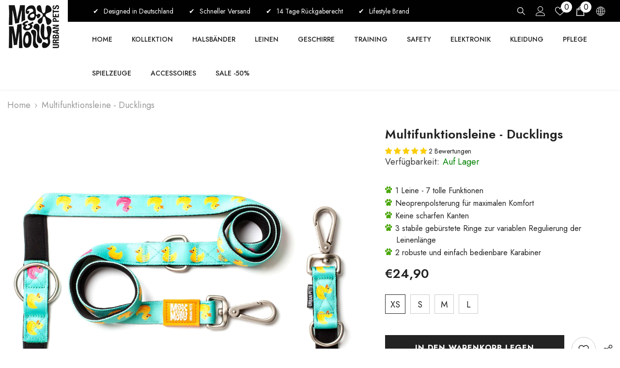

--- FILE ---
content_type: text/html; charset=utf-8
request_url: https://www.max-molly.com/de/products/multi-function-leash-ducklings?variant=44140760957194&section_id=template--16407716528394__main
body_size: 14477
content:
<div id="shopify-section-template--16407716528394__main" class="shopify-section"><link href="//www.max-molly.com/cdn/shop/t/11/assets/component-product.css?v=85055612685443191951671627870" rel="stylesheet" type="text/css" media="all" />
<link href="//www.max-molly.com/cdn/shop/t/11/assets/component-review.css?v=100129706126506303331670231351" rel="stylesheet" type="text/css" media="all" />
<link href="//www.max-molly.com/cdn/shop/t/11/assets/component-price.css?v=139205013722916111901670231350" rel="stylesheet" type="text/css" media="all" />
<link href="//www.max-molly.com/cdn/shop/t/11/assets/component-badge.css?v=20633729062276667811670231348" rel="stylesheet" type="text/css" media="all" />
<link href="//www.max-molly.com/cdn/shop/t/11/assets/component-rte.css?v=87532232964001074821670231351" rel="stylesheet" type="text/css" media="all" />
<link href="//www.max-molly.com/cdn/shop/t/11/assets/component-share.css?v=151802252019812543761670231351" rel="stylesheet" type="text/css" media="all" />
<link href="//www.max-molly.com/cdn/shop/t/11/assets/component-tab.css?v=70334942599689331101670231351" rel="stylesheet" type="text/css" media="all" />
<link href="//www.max-molly.com/cdn/shop/t/11/assets/component-product-form.css?v=3153325382243575811670231350" rel="stylesheet" type="text/css" media="all" />
<link href="//www.max-molly.com/cdn/shop/t/11/assets/component-grid.css?v=156298940714121373541670231349" rel="stylesheet" type="text/css" media="all" />




    <style type="text/css">
    #ProductSection-template--16407716528394__main .productView-thumbnail .productView-thumbnail-link:after{
        padding-bottom: 148%;
    }

    #ProductSection-template--16407716528394__main .cursor-wrapper .counter {
        color: #191919;
    }

    #ProductSection-template--16407716528394__main .cursor-wrapper .counter #count-image:before {
        background-color: #191919;
    }

    #ProductSection-template--16407716528394__main .custom-cursor__inner .arrow:before,
    #ProductSection-template--16407716528394__main .custom-cursor__inner .arrow:after {
        background-color: #000000;
    }

    #ProductSection-template--16407716528394__main .tabs-contents .toggleLink,
    #ProductSection-template--16407716528394__main .tabs .tab .tab-title {
        font-size: 18px;
        font-weight: 600;
        text-transform: none;
        padding-top: 15px;
        padding-bottom: 15px;
    }

    

    

    @media (max-width: 1024px) {
        
    }

    @media (max-width: 550px) {
        #ProductSection-template--16407716528394__main .tabs-contents .toggleLink,
        #ProductSection-template--16407716528394__main .tabs .tab .tab-title {
            font-size: 16px;
        }
    }

    @media (max-width: 767px) {
        #ProductSection-template--16407716528394__main {
            padding-top: 0px;
            padding-bottom: 0px;
        }
        
        
        
    }

    @media (min-width: 1025px) {
        
    }

    @media (min-width: 768px) and (max-width: 1199px) {
        #ProductSection-template--16407716528394__main {
            padding-top: 0px;
            padding-bottom: 0px;
        }
    }

    @media (min-width: 1200px) {
        #ProductSection-template--16407716528394__main {
            padding-top: 0px;
            padding-bottom: 0px;
        }
    }
</style>
<script>
    window.product_inven_array_8104607449354 = {
        
            '44140760957194': '137',
        
            '44140760989962': '539',
        
            '44140761022730': '1009',
        
            '44140761055498': '247',
        
    };

    window.selling_array_8104607449354 = {
        
            '44140760957194': 'deny',
        
            '44140760989962': 'deny',
        
            '44140761022730': 'deny',
        
            '44140761055498': 'deny',
        
    };

    window.subtotal = {
        show: true,
        style: 1,
        text: `Kasse - [value]`
    };
  
    window.variant_image_group = true;
  
</script><link rel="stylesheet" href="//www.max-molly.com/cdn/shop/t/11/assets/component-fancybox.css?v=162524859697928915511670231349" media="print" onload="this.media='all'">
    <noscript><link href="//www.max-molly.com/cdn/shop/t/11/assets/component-fancybox.css?v=162524859697928915511670231349" rel="stylesheet" type="text/css" media="all" /></noscript><div class="vertical product-details product-default" data-section-id="template--16407716528394__main" data-section-type="product" id="ProductSection-template--16407716528394__main" data-has-combo="false" data-image-opo>
    
<div class="productView-moreItem moreItem-breadcrumb "
            style="--spacing-top: 10px;
            --spacing-bottom: 20px;
            --spacing-top-mb: 0px;
            --spacing-bottom-mb: 0px;
            --breadcrumb-bg:rgba(0,0,0,0);
            --breadcrumb-mb-bg: #f6f6f6;
            "
        >
            
                <div class="breadcrumb-bg">
            
                <div class="container">
                    

<link href="//www.max-molly.com/cdn/shop/t/11/assets/component-breadcrumb.css?v=176011502328315412291670231349" rel="stylesheet" type="text/css" media="all" /><div class="breadcrumb-container style--line_clamp_1">
        <nav class="breadcrumb breadcrumb-left" role="navigation" aria-label="breadcrumbs">
        <a class="link home-link" href="/">Home</a><span class="separate" aria-hidden="true">
                    <svg xmlns="http://www.w3.org/2000/svg" viewBox="0 0 24 24"><path d="M 7.75 1.34375 L 6.25 2.65625 L 14.65625 12 L 6.25 21.34375 L 7.75 22.65625 L 16.75 12.65625 L 17.34375 12 L 16.75 11.34375 Z"></path></svg>
                </span>
                <span>Multifunktionsleine - Ducklings</span><span class="observe-element" style="width: 1px; height: 1px; background: transparent; display: inline-block; flex-shrink: 0;"></span>
        </nav>
    </div>
                </div>
            
                </div>
            
        </div>
    
    <div class="container productView-container">
        <div class="productView halo-productView layout-3 positionMainImage--left productView-sticky" data-product-handle="multi-function-leash-ducklings"><div class="productView-top">
                    <div class="halo-productView-left productView-images clearfix" data-image-gallery><div class="cursor-wrapper handleMouseLeave">
                                <div class="custom-cursor custom-cursor__outer">
                                    <div class="custom-cursor custom-cursor__inner">
                                        <span class="arrow arrow-bar fadeIn"></span>
                                    </div>
                                </div>
                            </div><div class="productView-images-wrapper" data-video-thumbnail>
                            <div class="productView-image-wrapper"><div class="productView-nav style-1 image-fit-unset" 
                                    data-image-gallery-main
                                    data-arrows-desk="false"
                                    data-arrows-mobi="true"
                                    data-counter-mobi="true"
                                    data-media-count="5"
                                ><div class="productView-image productView-image-portrait filter-multifunktionsleine---ducklings fit-unset" data-index="1">
                                                    <div class="productView-img-container product-single__media" data-media-id="35048578285834"
                                                        
                                                    >
                                                        <div 
                                                            class="media" 
                                                             
                                                             data-fancybox="images" href="//www.max-molly.com/cdn/shop/products/DUCKLINGS_SKU_Multi-Leash.jpg?v=1751309588" 
                                                        >
                                                            <img id="product-featured-image-35048578285834"
                                                                srcset="//www.max-molly.com/cdn/shop/products/DUCKLINGS_SKU_Multi-Leash.jpg?v=1751309588"
                                                                src="//www.max-molly.com/cdn/shop/products/DUCKLINGS_SKU_Multi-Leash.jpg?v=1751309588"
                                                                data-src="//www.max-molly.com/cdn/shop/products/DUCKLINGS_SKU_Multi-Leash.jpg?v=1751309588"
                                                                alt=""
                                                                sizes="(min-width: 2000px) 1500px, (min-width: 1200px) 1200px, (min-width: 768px) calc((100vw - 30px) / 2), calc(100vw - 20px)"
                                                                width="2048"
                                                                height="2048"
                                                                data-sizes="auto"
                                                                data-main-image
                                                                data-index="1"
                                                                data-cursor-image
                                                                
                                                            /></div>
                                                    </div>
                                                </div><div class="productView-image productView-image-portrait filter-multifunktionsleine---ducklings fit-unset" data-index="2">
                                                    <div class="productView-img-container product-single__media" data-media-id="35048581497098"
                                                        
                                                    >
                                                        <div 
                                                            class="media" 
                                                             
                                                             data-fancybox="images" href="//www.max-molly.com/cdn/shop/products/MUducklings1.jpg?v=1759141340" 
                                                        >
                                                            <img id="product-featured-image-35048581497098"
                                                                data-srcset="//www.max-molly.com/cdn/shop/products/MUducklings1.jpg?v=1759141340"
                                                                
                                                                data-src="//www.max-molly.com/cdn/shop/products/MUducklings1.jpg?v=1759141340"
                                                                alt=""
                                                                sizes="(min-width: 2000px) 1500px, (min-width: 1200px) 1200px, (min-width: 768px) calc((100vw - 30px) / 2), calc(100vw - 20px)"
                                                                width="2000"
                                                                height="2000"
                                                                data-sizes="auto"
                                                                data-main-image
                                                                data-index="2"
                                                                data-cursor-image
                                                                class="lazyload" loading="lazy"
                                                            /><span class="data-lazy-loading"></span></div>
                                                    </div>
                                                </div><div class="productView-image productView-image-portrait filter-multifunktionsleine---ducklings fit-unset" data-index="3">
                                                    <div class="productView-img-container product-single__media" data-media-id="42695963476234"
                                                        
                                                    >
                                                        <div 
                                                            class="media" 
                                                             
                                                             data-fancybox="images" href="//www.max-molly.com/cdn/shop/files/MaxMolly_Mood_Ducklings_2dogs_Harness_Leash_Colar_small_a9645b77-e991-490e-beaf-356b86dd93d9.jpg?v=1761852931" 
                                                        >
                                                            <img id="product-featured-image-42695963476234"
                                                                data-srcset="//www.max-molly.com/cdn/shop/files/MaxMolly_Mood_Ducklings_2dogs_Harness_Leash_Colar_small_a9645b77-e991-490e-beaf-356b86dd93d9.jpg?v=1761852931"
                                                                
                                                                data-src="//www.max-molly.com/cdn/shop/files/MaxMolly_Mood_Ducklings_2dogs_Harness_Leash_Colar_small_a9645b77-e991-490e-beaf-356b86dd93d9.jpg?v=1761852931"
                                                                alt=""
                                                                sizes="(min-width: 2000px) 1500px, (min-width: 1200px) 1200px, (min-width: 768px) calc((100vw - 30px) / 2), calc(100vw - 20px)"
                                                                width="2000"
                                                                height="2000"
                                                                data-sizes="auto"
                                                                data-main-image
                                                                data-index="3"
                                                                data-cursor-image
                                                                class="lazyload" loading="lazy"
                                                            /><span class="data-lazy-loading"></span></div>
                                                    </div>
                                                </div><div class="productView-image productView-image-portrait filter-multifunktionsleine---ducklings fit-unset" data-index="4">
                                                    <div class="productView-img-container product-single__media" data-media-id="42695963377930"
                                                        
                                                    >
                                                        <div 
                                                            class="media" 
                                                             
                                                             data-fancybox="images" href="//www.max-molly.com/cdn/shop/files/MaxMolly_Mood_Ducklings_Bandana_Leash_many_dugs_small_f00fc09d-633f-47ba-b973-6b9a14af93c0.jpg?v=1761852931" 
                                                        >
                                                            <img id="product-featured-image-42695963377930"
                                                                data-srcset="//www.max-molly.com/cdn/shop/files/MaxMolly_Mood_Ducklings_Bandana_Leash_many_dugs_small_f00fc09d-633f-47ba-b973-6b9a14af93c0.jpg?v=1761852931"
                                                                
                                                                data-src="//www.max-molly.com/cdn/shop/files/MaxMolly_Mood_Ducklings_Bandana_Leash_many_dugs_small_f00fc09d-633f-47ba-b973-6b9a14af93c0.jpg?v=1761852931"
                                                                alt=""
                                                                sizes="(min-width: 2000px) 1500px, (min-width: 1200px) 1200px, (min-width: 768px) calc((100vw - 30px) / 2), calc(100vw - 20px)"
                                                                width="2000"
                                                                height="2000"
                                                                data-sizes="auto"
                                                                data-main-image
                                                                data-index="4"
                                                                data-cursor-image
                                                                class="lazyload" loading="lazy"
                                                            /><span class="data-lazy-loading"></span></div>
                                                    </div>
                                                </div><div class="productView-image productView-image-portrait filter-multifunktionsleine---ducklings fit-unset" data-index="5">
                                                    <div class="productView-img-container product-single__media" data-media-id="35048581529866"
                                                        
                                                    >
                                                        <div 
                                                            class="media" 
                                                             
                                                             data-fancybox="images" href="//www.max-molly.com/cdn/shop/products/MUducklings2.jpg?v=1761852931" 
                                                        >
                                                            <img id="product-featured-image-35048581529866"
                                                                data-srcset="//www.max-molly.com/cdn/shop/products/MUducklings2.jpg?v=1761852931"
                                                                
                                                                data-src="//www.max-molly.com/cdn/shop/products/MUducklings2.jpg?v=1761852931"
                                                                alt=""
                                                                sizes="(min-width: 2000px) 1500px, (min-width: 1200px) 1200px, (min-width: 768px) calc((100vw - 30px) / 2), calc(100vw - 20px)"
                                                                width="2000"
                                                                height="2000"
                                                                data-sizes="auto"
                                                                data-main-image
                                                                data-index="5"
                                                                data-cursor-image
                                                                class="lazyload" loading="lazy"
                                                            /><span class="data-lazy-loading"></span></div>
                                                    </div>
                                                </div></div></div><div class="productView-thumbnail-wrapper">
                                    <div class="productView-for clearfix" data-max-thumbnail-to-show="4"><div class="productView-thumbnail filter-multifunktionsleine---ducklings" data-media-id="template--16407716528394__main-35048578285834">
                                                        <div class="productView-thumbnail-link" data-image="//www.max-molly.com/cdn/shop/products/DUCKLINGS_SKU_Multi-Leash_large.jpg?v=1751309588">
                                                            <img srcset="//www.max-molly.com/cdn/shop/products/DUCKLINGS_SKU_Multi-Leash_medium.jpg?v=1751309588" src="//www.max-molly.com/cdn/shop/products/DUCKLINGS_SKU_Multi-Leash_medium.jpg?v=1751309588" alt="Multifunktionsleine - Ducklings"  /></div>
                                                    </div><div class="productView-thumbnail filter-multifunktionsleine---ducklings" data-media-id="template--16407716528394__main-35048581497098">
                                                        <div class="productView-thumbnail-link" data-image="//www.max-molly.com/cdn/shop/products/MUducklings1_large.jpg?v=1759141340">
                                                            <img srcset="//www.max-molly.com/cdn/shop/products/MUducklings1_medium.jpg?v=1759141340" src="//www.max-molly.com/cdn/shop/products/MUducklings1_medium.jpg?v=1759141340" alt="Multifunktionsleine - Ducklings"  /></div>
                                                    </div><div class="productView-thumbnail filter-multifunktionsleine---ducklings" data-media-id="template--16407716528394__main-42695963476234">
                                                        <div class="productView-thumbnail-link" data-image="//www.max-molly.com/cdn/shop/files/MaxMolly_Mood_Ducklings_2dogs_Harness_Leash_Colar_small_a9645b77-e991-490e-beaf-356b86dd93d9_large.jpg?v=1761852931">
                                                            <img srcset="//www.max-molly.com/cdn/shop/files/MaxMolly_Mood_Ducklings_2dogs_Harness_Leash_Colar_small_a9645b77-e991-490e-beaf-356b86dd93d9_medium.jpg?v=1761852931" src="//www.max-molly.com/cdn/shop/files/MaxMolly_Mood_Ducklings_2dogs_Harness_Leash_Colar_small_a9645b77-e991-490e-beaf-356b86dd93d9_medium.jpg?v=1761852931" alt="Multifunktionsleine - Ducklings"  /></div>
                                                    </div><div class="productView-thumbnail filter-multifunktionsleine---ducklings" data-media-id="template--16407716528394__main-42695963377930">
                                                        <div class="productView-thumbnail-link" data-image="//www.max-molly.com/cdn/shop/files/MaxMolly_Mood_Ducklings_Bandana_Leash_many_dugs_small_f00fc09d-633f-47ba-b973-6b9a14af93c0_large.jpg?v=1761852931">
                                                            <img srcset="//www.max-molly.com/cdn/shop/files/MaxMolly_Mood_Ducklings_Bandana_Leash_many_dugs_small_f00fc09d-633f-47ba-b973-6b9a14af93c0_medium.jpg?v=1761852931" src="//www.max-molly.com/cdn/shop/files/MaxMolly_Mood_Ducklings_Bandana_Leash_many_dugs_small_f00fc09d-633f-47ba-b973-6b9a14af93c0_medium.jpg?v=1761852931" alt="Multifunktionsleine - Ducklings"  /></div>
                                                    </div><div class="productView-thumbnail filter-multifunktionsleine---ducklings" data-media-id="template--16407716528394__main-35048581529866">
                                                        <div class="productView-thumbnail-link" data-image="//www.max-molly.com/cdn/shop/products/MUducklings2_large.jpg?v=1761852931">
                                                            <img data-srcset="//www.max-molly.com/cdn/shop/products/MUducklings2_medium.jpg?v=1761852931"  alt="Multifunktionsleine - Ducklings" class="lazyload" loading="lazy" /><span class="data-lazy-loading"></span></div>
                                                    </div></div>
                                </div></div>
                    </div>
                    <div class="halo-productView-right productView-details clearfix">
                        <div class="productView-product clearfix"><div class="productView-moreItem"
                                            style="--spacing-top: 0px;
                                            --spacing-bottom: 10px"
                                        >
                                            <h1 class="productView-title" 
        style="--color-title: #232323;
        --fontsize-text: 26px;
        --fontsize-mb-text: 20px;"
    >
        <span>
            Multifunktionsleine - Ducklings
        </span>
    </h1>
                                        </div><div class="productView-moreItem"
                                                style="--spacing-top: 0px;
                                                --spacing-bottom: 18px"
                                            >
                                                















<div style='' class='jdgm-widget jdgm-preview-badge' data-id='8104607449354'
data-template='product'
data-auto-install='false'>
  <div style='display:none' class='jdgm-prev-badge' data-average-rating='5.00' data-number-of-reviews='2' data-number-of-questions='0'> <span class='jdgm-prev-badge__stars' data-score='5.00' tabindex='0' aria-label='5.00 stars' role='button'> <span class='jdgm-star jdgm--on'></span><span class='jdgm-star jdgm--on'></span><span class='jdgm-star jdgm--on'></span><span class='jdgm-star jdgm--on'></span><span class='jdgm-star jdgm--on'></span> </span> <span class='jdgm-prev-badge__text'> 2 reviews </span> </div>
</div>





<div class="productView-info" style="--color-border: #e6e6e6"><div class="productView-info-item" data-inventory data-stock-level="none">
            <span class="productView-info-name">
                Verfügbarkeit:
            </span><span class="productView-info-value" style="color: green !important">
                

                        <span class="in_stock" style="color: green !important">Auf Lager</span>
            </span>
         
        </div></div>
                                            </div>
                                        <div class="productView-moreItem show_ups">
                                        
                                          
                                        
                                          
                                        
                                          
                                        
                                          
                                        
                                          
                                        
                                          
                                        
                                          
                                        	<div class="bullet_points">
                                          <ul><li>1 Leine - 7 tolle Funktionen</li><li>Neoprenpolsterung für maximalen Komfort</li><li>Keine scharfen Kanten</li><li>3 stabile gebürstete Ringe zur variablen Regulierung der Leinenlänge&nbsp;</li><li>2 robuste und einfach bedienbare Karabiner</li></ul>
                                        	</div>
                                          
                                        
                                          
                                        
                                          
                                        
                                          
                                        
                                          
                                        
                                          
                                        
                                      
                                        
                                          </div>
                                        <div class="productView-moreItem"
                                            style="--spacing-top: 0px;
                                            --spacing-bottom: 17px;
                                            --fontsize-text: 26px"
                                        >
                                            
                                                <div class="productView-price no-js-hidden clearfix" id="product-price-8104607449354">
<div class="price price--medium">
    <dl><div class="price__regular">
            <dt>
                <span class="visually-hidden visually-hidden--inline">Regulärer Preis</span>
            </dt>
            <dd class="price__last">
                <span class="price-item price-item--regular">
                    €24,90
                </span>
            </dd>
        </div>
        <div class="price__sale">
            <dt class="price__compare">
                <span class="visually-hidden visually-hidden--inline">Regulärer Preis</span>
            </dt>
            <dd class="price__compare">
                <s class="price-item price-item--regular">
                    €0,00
                </s>
            </dd>
            <dt>
                <span class="visually-hidden visually-hidden--inline">Verkaufspreis</span>
            </dt>
            <dd class="price__last">
                <span class="price-item price-item--sale">
                    €24,90
                </span>
            </dd></div>
        <small class="unit-price caption hidden">
            <dt class="visually-hidden">Stückpreis</dt>
            <dd class="price__last">
                <span></span>
                <span aria-hidden="true">/</span>
                <span class="visually-hidden">&nbsp;pro&nbsp;</span>
                <span>
                </span>
            </dd>
        </small>
    </dl>
</div>
</div>
                                            
                                        </div>
                                            <div class="productView-moreItem productView-moreItem-product-variant"
                                                style="--spacing-top: 0px;
                                                --spacing-bottom: 0px"
                                            ><div class="productView-options" style="--color-border: #e6e6e6"><div class="productView-variants halo-productOptions" id="product-option-8104607449354"  data-type="button"><variant-radios class="no-js-hidden product-option has-default" data-product="8104607449354" data-section="template--16407716528394__main" data-url="/de/products/multi-function-leash-ducklings"><fieldset class="js product-form__input clearfix" data-product-attribute="set-rectangle" data-option-index="0">
                            <legend class="form__label">
                                Größe:
                                <span data-header-option>
                                    XS
                                </span>
                            </legend><input class="product-form__radio" type="radio" id="option-8104607449354-Größe-0"
                                        name="Größe"
                                        value="XS"
                                        checked
                                        
                                        data-variant-id="44140760957194"
                                    ><label class="product-form__label available" for="option-8104607449354-Größe-0" data-variant-id="44140760957194">
                                            <span class="text">XS</span>
                                        </label><input class="product-form__radio" type="radio" id="option-8104607449354-Größe-1"
                                        name="Größe"
                                        value="S"
                                        
                                        
                                        data-variant-id="44140760989962"
                                    ><label class="product-form__label available" for="option-8104607449354-Größe-1" data-variant-id="44140760989962">
                                            <span class="text">S</span>
                                        </label><input class="product-form__radio" type="radio" id="option-8104607449354-Größe-2"
                                        name="Größe"
                                        value="M"
                                        
                                        
                                        data-variant-id="44140761022730"
                                    ><label class="product-form__label available" for="option-8104607449354-Größe-2" data-variant-id="44140761022730">
                                            <span class="text">M</span>
                                        </label><input class="product-form__radio" type="radio" id="option-8104607449354-Größe-3"
                                        name="Größe"
                                        value="L"
                                        
                                        
                                        data-variant-id="44140761055498"
                                    ><label class="product-form__label available" for="option-8104607449354-Größe-3" data-variant-id="44140761055498">
                                            <span class="text">L</span>
                                        </label></fieldset><script type="application/json">
                        [{"id":44140760957194,"title":"XS","option1":"XS","option2":null,"option3":null,"sku":"186009","requires_shipping":true,"taxable":true,"featured_image":null,"available":true,"name":"Multifunktionsleine - Ducklings - XS","public_title":"XS","options":["XS"],"price":2490,"weight":80,"compare_at_price":0,"inventory_management":"shopify","barcode":"","requires_selling_plan":false,"selling_plan_allocations":[]},{"id":44140760989962,"title":"S","option1":"S","option2":null,"option3":null,"sku":"186010","requires_shipping":true,"taxable":true,"featured_image":null,"available":true,"name":"Multifunktionsleine - Ducklings - S","public_title":"S","options":["S"],"price":2890,"weight":142,"compare_at_price":0,"inventory_management":"shopify","barcode":"","requires_selling_plan":false,"selling_plan_allocations":[]},{"id":44140761022730,"title":"M","option1":"M","option2":null,"option3":null,"sku":"186011","requires_shipping":true,"taxable":true,"featured_image":null,"available":true,"name":"Multifunktionsleine - Ducklings - M","public_title":"M","options":["M"],"price":3390,"weight":147,"compare_at_price":0,"inventory_management":"shopify","barcode":"","requires_selling_plan":false,"selling_plan_allocations":[]},{"id":44140761055498,"title":"L","option1":"L","option2":null,"option3":null,"sku":"186012","requires_shipping":true,"taxable":true,"featured_image":null,"available":true,"name":"Multifunktionsleine - Ducklings - L","public_title":"L","options":["L"],"price":3890,"weight":237,"compare_at_price":0,"inventory_management":"shopify","barcode":"","requires_selling_plan":false,"selling_plan_allocations":[]}]
                    </script>
                </variant-radios></div>
        <noscript>
            <div class="product-form__input">
                <label class="form__label" for="Variants-template--16407716528394__main">
                    Produktvarianten
                </label>
                <div class="select">
                <select name="id" id="Variants-template--16407716528394__main" class="select__select" form="product-form"><option
                            selected="selected"
                            
                            value="44140760957194"
                        >
                            XS

                            - €24,90
                        </option><option
                            
                            
                            value="44140760989962"
                        >
                            S

                            - €28,90
                        </option><option
                            
                            
                            value="44140761022730"
                        >
                            M

                            - €33,90
                        </option><option
                            
                            
                            value="44140761055498"
                        >
                            L

                            - €38,90
                        </option></select>
            </div>
          </div>
        </noscript></div>
                                            </div>
                                        
<div class="productView-moreItem"
                                            style="--spacing-top: 0px;
                                            --spacing-bottom: 12px"
                                        >
                                            
                                        </div>


                                            <div class="productView-moreItem"
                                                style="--spacing-top: 0px;
                                                --spacing-bottom: 22px"
                                            >
                                                <div class="productView-perks"><div class="productView-askAnExpert">
            <a class="link link-underline" href="javascript:void(0)" data-open-ask-an-expert><svg xmlns="http://www.w3.org/2000/svg" viewbox="0 0 48 48"><path fill="#FFA726" d="M10 22A4 4 0 1 0 10 30 4 4 0 1 0 10 22zM38 22A4 4 0 1 0 38 30 4 4 0 1 0 38 22z"></path><path fill="#FFB74D" d="M39,19c0-12.7-30-8.3-30,0c0,1.8,0,8.2,0,10c0,8.3,6.7,15,15,15s15-6.7,15-15C39,27.2,39,20.8,39,19z"></path><path fill="#FF5722" d="M24,3C14.6,3,7,10.6,7,20c0,1.2,0,3.4,0,3.4L9,25v-3l21-9.8l9,9.8v3l2-1.6c0,0,0-2.1,0-3.4C41,12,35.3,3,24,3z"></path><path fill="#784719" d="M31 24A2 2 0 1 0 31 28 2 2 0 1 0 31 24zM17 24A2 2 0 1 0 17 28 2 2 0 1 0 17 24z"></path><path fill="#757575" d="M43,24c-0.6,0-1,0.4-1,1v-7c0-8.8-7.2-16-16-16h-7c-0.6,0-1,0.4-1,1s0.4,1,1,1h7c7.7,0,14,6.3,14,14v10c0,0.6,0.4,1,1,1s1-0.4,1-1v2c0,3.9-3.1,7-7,7H24c-0.6,0-1,0.4-1,1s0.4,1,1,1h11c5,0,9-4,9-9v-5C44,24.4,43.6,24,43,24z"></path><g><path fill="#37474F" d="M43 22h-1c-1.1 0-2 .9-2 2v4c0 1.1.9 2 2 2h1c1.1 0 2-.9 2-2v-4C45 22.9 44.1 22 43 22zM24 36A2 2 0 1 0 24 40 2 2 0 1 0 24 36z"></path></g></svg><span class="text">
                    Fragen Sie einen Experten
                </span>
            </a>
        </div></div>
                                            </div>
                                        

                                            <div class="productView-moreItem"
                                                style="--spacing-top: 0px;
                                                --spacing-bottom: 15px"
                                            >
                                                <div class="productView-buttons"><form method="post" action="/de/cart/add" id="product-form-installment-8104607449354" accept-charset="UTF-8" class="installment caption-large" enctype="multipart/form-data"><input type="hidden" name="form_type" value="product" /><input type="hidden" name="utf8" value="✓" /><input type="hidden" name="id" value="44140760957194">
        
<input type="hidden" name="product-id" value="8104607449354" /><input type="hidden" name="section-id" value="template--16407716528394__main" /></form><product-form class="productView-form product-form"><form method="post" action="/de/cart/add" id="product-form-8104607449354" accept-charset="UTF-8" class="form" enctype="multipart/form-data" novalidate="novalidate" data-type="add-to-cart-form"><input type="hidden" name="form_type" value="product" /><input type="hidden" name="utf8" value="✓" /><div class="productView-group"><div class="pvGroup-row"><div class="productView-groupTop">
                        <div class="productView-action"
                            style="--atc-color: #ffffff;
                                   --atc-bg-color: #232323;
                                   --atc-border-color: #232323;
                                   --atc-color-hover: #232323;
                                   --atc-bg-color-hover: #ffffff;
                                   --atc-border-color-hover: #232323"
                        >
                            <input type="hidden" name="id" value="44140760957194">
                            <div class="product-form__buttons"><button
                                            type="submit"
                                            name="add"
                                            data-btn-addToCart
                                            data-available="false"
                                            class="product-form__submit button button--primary an-horizontal-shaking button-text-change"
                                            id="product-add-to-cart">In den Warenkorb legen
</button></div>
                        </div><div class="productView-wishlist clearfix">
                                <a data-wishlist href="#" data-wishlist-handle="multi-function-leash-ducklings" data-product-id="8104607449354">
                                    <span class="visually-hidden">
                                        Zur Wunschliste hinzufügen
                                    </span>
                                    <svg xmlns="http://www.w3.org/2000/svg" viewBox="0 0 32 32" aria-hidden="true" focusable="false" role="presentation" class="icon icon-wishlist"><path d="M 9.5 5 C 5.363281 5 2 8.402344 2 12.5 C 2 13.929688 2.648438 15.167969 3.25 16.0625 C 3.851563 16.957031 4.46875 17.53125 4.46875 17.53125 L 15.28125 28.375 L 16 29.09375 L 16.71875 28.375 L 27.53125 17.53125 C 27.53125 17.53125 30 15.355469 30 12.5 C 30 8.402344 26.636719 5 22.5 5 C 19.066406 5 16.855469 7.066406 16 7.9375 C 15.144531 7.066406 12.933594 5 9.5 5 Z M 9.5 7 C 12.488281 7 15.25 9.90625 15.25 9.90625 L 16 10.75 L 16.75 9.90625 C 16.75 9.90625 19.511719 7 22.5 7 C 25.542969 7 28 9.496094 28 12.5 C 28 14.042969 26.125 16.125 26.125 16.125 L 16 26.25 L 5.875 16.125 C 5.875 16.125 5.390625 15.660156 4.90625 14.9375 C 4.421875 14.214844 4 13.273438 4 12.5 C 4 9.496094 6.457031 7 9.5 7 Z"/></svg>
                                </a>
                            </div><share-button class="halo-socialShare productView-share style-2"><div class="share-content">
            <button class="share-button__button button">
                <svg class="icon" viewBox="0 0 227.216 227.216"> <path d="M175.897,141.476c-13.249,0-25.11,6.044-32.98,15.518l-51.194-29.066c1.592-4.48,2.467-9.297,2.467-14.317c0-5.019-0.875-9.836-2.467-14.316l51.19-29.073c7.869,9.477,19.732,15.523,32.982,15.523c23.634,0,42.862-19.235,42.862-42.879C218.759,19.229,199.531,0,175.897,0C152.26,0,133.03,19.229,133.03,42.865c0,5.02,0.874,9.838,2.467,14.319L84.304,86.258c-7.869-9.472-19.729-15.514-32.975-15.514c-23.64,0-42.873,19.229-42.873,42.866c0,23.636,19.233,42.865,42.873,42.865c13.246,0,25.105-6.042,32.974-15.513l51.194,29.067c-1.593,4.481-2.468,9.3-2.468,14.321c0,23.636,19.23,42.865,42.867,42.865c23.634,0,42.862-19.23,42.862-42.865C218.759,160.71,199.531,141.476,175.897,141.476z M175.897,15c15.363,0,27.862,12.5,27.862,27.865c0,15.373-12.499,27.879-27.862,27.879c-15.366,0-27.867-12.506-27.867-27.879C148.03,27.5,160.531,15,175.897,15z M51.33,141.476c-15.369,0-27.873-12.501-27.873-27.865c0-15.366,12.504-27.866,27.873-27.866c15.363,0,27.861,12.5,27.861,27.866C79.191,128.975,66.692,141.476,51.33,141.476z M175.897,212.216c-15.366,0-27.867-12.501-27.867-27.865c0-15.37,12.501-27.875,27.867-27.875c15.363,0,27.862,12.505,27.862,27.875C203.759,199.715,191.26,212.216,175.897,212.216z"></path> <g></g> <g></g> <g></g> <g></g> <g></g> <g></g> <g></g> <g></g> <g></g> <g></g> <g></g> <g></g> <g></g> <g></g> <g></g> </svg>
                <span>Teilen</span>
            </button>
            <div class="share-button__fallback">
                <div class="share-header">
                    <h3 class="share-title">
                        <span>Teilen</span>
                    </h3>
                    <button type="button" class="share-button__close" aria-label="Nah dran">
                        <svg xmlns="http://www.w3.org/2000/svg" viewBox="0 0 48 48" >
	<path d="M 38.982422 6.9707031 A 2.0002 2.0002 0 0 0 37.585938 7.5859375 L 24 21.171875 L 10.414062 7.5859375 A 2.0002 2.0002 0 0 0 8.9785156 6.9804688 A 2.0002 2.0002 0 0 0 7.5859375 10.414062 L 21.171875 24 L 7.5859375 37.585938 A 2.0002 2.0002 0 1 0 10.414062 40.414062 L 24 26.828125 L 37.585938 40.414062 A 2.0002 2.0002 0 1 0 40.414062 37.585938 L 26.828125 24 L 40.414062 10.414062 A 2.0002 2.0002 0 0 0 38.982422 6.9707031 z"/>
</svg>
                        <span>Nah dran</span>
                    </button>
                </div>
                <div class="wrapper-content">
                    <label class="form-label">Link kopieren</label>
                    <div class="share-group">
                        <div class="form-field">
                            <input type="text"
                                class="field__input"
                                id="url"
                                value="https://www.max-molly.com/de/products/multi-function-leash-ducklings"
                                placeholder="Verknüpfung"
                                data-url="https://www.max-molly.com/de/products/multi-function-leash-ducklings"
                                onclick="this.select();"
                                readonly
                            >
                            <label class="field__label hiddenLabels" for="url">Verknüpfung</label>
                        </div>
                        <button class="button button--primary button-copy">
                            <svg class="icon icon-clipboard" width="11" height="13" fill="none" xmlns="http://www.w3.org/2000/svg" aria-hidden="true" focusable="false">
  <path fill-rule="evenodd" clip-rule="evenodd" d="M2 1a1 1 0 011-1h7a1 1 0 011 1v9a1 1 0 01-1 1V1H2zM1 2a1 1 0 00-1 1v9a1 1 0 001 1h7a1 1 0 001-1V3a1 1 0 00-1-1H1zm0 10V3h7v9H1z" fill="currentColor"/>
</svg>

                            Link kopieren
                        </button>
                    </div>
                    <span id="ShareMessage-8104607449354" class="share-button__message hidden" role="status" aria-hidden="true">
                        Link in die Zwischenablage kopiert!
                    </span></div>
            </div>
        </div></share-button><script src="//www.max-molly.com/cdn/shop/t/11/assets/share.js?v=55838880729685604781670231353" defer="defer"></script>
</div>
                </div></div><input type="hidden" name="product-id" value="8104607449354" /><input type="hidden" name="section-id" value="template--16407716528394__main" /></form></product-form><div class="productView-notifyMe halo-notifyMe" style="display: none;">
            <form class="notifyMe-form" method="post" action="">
    <input type="hidden" name="halo-notify-product-site" value="Max &amp; Molly Urban Pets"/>
    <input type="hidden" name="halo-notify-product-site-url" value="https://www.max-molly.com"/>
    <input type="hidden" name="halo-notify-product-title" value="Multifunktionsleine - Ducklings" />
    <input type="hidden" name="halo-notify-product-link" value="https://www.max-molly.com/de/products/multi-function-leash-ducklings"/>
    <input type="hidden" name="halo-notify-product-variant" value="XS"/>
    <div class="form-field">
        <label class="form-label" for="halo-notify-email8104607449354">Hinterlassen Sie Ihre E-Mail und wir benachrichtigen Sie, sobald das Produkt / Variante wieder auf Lager ist</label>
        <input class="form-input form-input-placeholder" type="email" name="email" required id="halo-notify-email8104607449354" placeholder="Geben Sie Ihre E-Mail ein">
        <button type="button" class="button button-1" id="halo-btn-notify8104607449354" data-form-notify>
            Abonnieren
        </button>
    </div>
</form>
<div class="notifyMe-text"></div>
        </div></div>
                                            </div>
                                        
<div class="productView-moreItem"
                                                style="--spacing-top: 0px;
                                                --spacing-bottom: 0px"
                                            >
                                                <div class="productView-securityImage"><ul class="list-unstyled clearfix"></ul></div>
                                            </div>







<product-tab class="productView-tab layout-vertical" data-vertical="false"><div class="tabs-contents tabs-contents-vertical clearfix halo-text-format">
       

         
          <div class="tab-content" id="tab-specification">
            <div class="toggle-title">
                <a class="toggleLink" data-collapsible="" href="#tab-specification-mobile">
                    <span class="text">
                        Product Details
                    </span>
                    	
                        <span class="icon-dropdown">
                            
                                <svg xmlns="http://www.w3.org/2000/svg" xmlns:xlink="http://www.w3.org/1999/xlink" viewBox="0 0 330 330">
	<path id="XMLID_225_" d="M325.607,79.393c-5.857-5.857-15.355-5.858-21.213,0.001l-139.39,139.393L25.607,79.393  c-5.857-5.857-15.355-5.858-21.213,0.001c-5.858,5.858-5.858,15.355,0,21.213l150.004,150c2.813,2.813,6.628,4.393,10.606,4.393  s7.794-1.581,10.606-4.394l149.996-150C331.465,94.749,331.465,85.251,325.607,79.393z"/>
</svg>
                            
                        </span>	
                    
                </a>
            </div>
            <div class="toggle-content" id="tab-specification-mobile">
              <div class="tab-popup-content">
                  
          			
                        
                      
                        
                      
                        
                      
                        
                      
                        
                      
                        
                      
                        
                        <figure class="table"><table><tbody><tr><td>Material</td><td>Polyester, Neopren, gebürstetes Metall mit Zink Legierung.&nbsp;</td></tr><tr><td>Pflegehinweise</td><td>Schonende Maschinenwäsche bei 30°. Nicht im Trockner trocknen!</td></tr><tr><td><p>Gewicht&nbsp;</p><p>(in Gramm)</p></td><td>XS = 80 g / S = 142 g / M = 147 g / L = 237 g</td></tr></tbody></table></figure><p>&nbsp;</p><p>&nbsp;</p>
                        
                      
                        
                      
                        
                      
                        
                      
                        
                      
                        
                      
                  
              </div>
            </div>
          </div>
        

          

        
          <div class="tab-content" id="tab-faq">
            <div class="toggle-title">
                <a class="toggleLink" data-collapsible="" href="#tab-faq-mobile">
                    <span class="text">
                        FAQ
                    </span>
                    	
                        <span class="icon-dropdown">
                            
                                <svg xmlns="http://www.w3.org/2000/svg" xmlns:xlink="http://www.w3.org/1999/xlink" viewBox="0 0 330 330">
	<path id="XMLID_225_" d="M325.607,79.393c-5.857-5.857-15.355-5.858-21.213,0.001l-139.39,139.393L25.607,79.393  c-5.857-5.857-15.355-5.858-21.213,0.001c-5.858,5.858-5.858,15.355,0,21.213l150.004,150c2.813,2.813,6.628,4.393,10.606,4.393  s7.794-1.581,10.606-4.394l149.996-150C331.465,94.749,331.465,85.251,325.607,79.393z"/>
</svg>
                            
                        </span>	
                    
                </a>
            </div>
            <div class="toggle-content" id="tab-faq-mobile">
              <div class="tab-popup-content">
                  
          			
                        
                      
                        
                      
                        
                      
                        
                      
                        
                      
                        
                      
                        
                        <p><strong>1. Wie viele Funktionen gibt es?</strong>&nbsp;<br>Es gibt 7 Funktionen / Möglichkeiten, die Leine zu nutzen:<br>1 .als Kurzleine: 1 Meter<br>2. als mittellange Leine: 1,30 m<br>3. als lange Leine: 1,60 m<br>4. als Hüftleine<br>5. als Schulterleine<br>6. als Doppelleine<br>7. zum Anbinden</p><p>&nbsp;</p><p><strong>2. Funktionieren alle Funktionen mit jedem Hund?</strong>&nbsp;<br>In Einzelfällen, wenn du zum Beispiel sehr groß bist und einen kleinen Hund hast, könnte die Leine für die Schulterfunktion eventuell zu kurz sein.</p><p>&nbsp;</p><p><strong>3. Wie viele D-Ringe gibt es?</strong>&nbsp;</p><p>Die Multifunktionsleine hat 3 D-Ringe, um die Leine passend einzustellen und Accessoires zu befestigen</p><p>&nbsp;</p><p><strong>4.</strong> <strong>Kann ich eine Leine in L und ein Halsband/Geschirr in XS/S kombinieren?</strong></p><p>Nein, das empfehlen wir nicht. Die Ringe und Karabiner der Leinen, Halsbänder und Geschirre sind in jeder Größe bzgl. Gewicht und Reißfähigkeit perfekt aufeinander abgestimmt.</p><p>&nbsp;</p><p><strong>5. Sind die Leinen in allen Größen gleich lang?</strong></p><p>Ja, alle Multifunktionsleinen sind 200 cm lang.&nbsp;</p><p>&nbsp;</p><p><strong>6. Wie wasche ich die Leine?</strong>&nbsp;</p><p>Bei 30°C in der Maschine (am besten in einem Wäschesack) und nicht im Trockner trocknen.&nbsp;</p><p>&nbsp;</p>
                        
                      
                        
                      
                        
                      
                        
                      
                        
                      
                        
                      
                  
              </div>
            </div>
          </div>
        

        













        <div class="tab-content" id="tab-faq">
            <div class="toggle-title">
                <a class="toggleLink" data-collapsible="" href="#tab-shipping_return">
                    <span class="text">
                        Versand und Rückgabe
                    </span>
                    	
                        <span class="icon-dropdown">
                            
                                <svg xmlns="http://www.w3.org/2000/svg" xmlns:xlink="http://www.w3.org/1999/xlink" viewBox="0 0 330 330">
	<path id="XMLID_225_" d="M325.607,79.393c-5.857-5.857-15.355-5.858-21.213,0.001l-139.39,139.393L25.607,79.393  c-5.857-5.857-15.355-5.858-21.213,0.001c-5.858,5.858-5.858,15.355,0,21.213l150.004,150c2.813,2.813,6.628,4.393,10.606,4.393  s7.794-1.581,10.606-4.394l149.996-150C331.465,94.749,331.465,85.251,325.607,79.393z"/>
</svg>
                            
                        </span>	
                    
                </a>
            </div>
            <div class="toggle-content" id="tab-shipping_return">
              <div class="tab-popup-content">
                  <h3> VERSAND</h3>

<p><strong>Lieferung innerhalb Deutschlands<br></strong></p>
<ul>
<li>Die Standardlieferung in Deutschland ist <strong>KOSTENLOS</strong> für Einkäufe über Euro 29.90. Für andere Bestellungen fallen Versandkosten in Höhe von Euro 4.90 an.</li>

</ul>
<p><strong>Internationale Lieferung<br></strong></p>
<ul>
<li>Die Standardlieferung innerhalb der EU ist <strong>KOSTENLOS</strong> für Einkäufe über Euro 50,00. Für andere Bestellungen fallen Versandkosten in Höhe von Euro 9,90 an.</li>
<li>Für die Standardlieferung in die Schweiz gelten Versandkosten in Höhe von Euro 12,90.</li>
<li>Die Standardlieferung in alle anderen Länder kostet Euro 20,00. Bitte beachtet, dass hierbei für eine Bestellung ein Mindestbestellwert von Euro 50,00 vorausgesetzt ist.</li>
</ul>

<h3> RÜCKGABE</h3>

 <p>Du kannst die meisten neuen, unbenutzten bzw. ungeöffneten Artikel innerhalb von 30 Tagen nach Lieferung gegen volle Rückerstattung zurückgeben. Wir übernehmen auch die Rücksendekosten, wenn die Rücksendung auf einen Fehler unsererseits zurückzuführen ist.</p>

              </div>
            </div>
          </div>
            

</div>
</product-tab>
<script src="//www.max-molly.com/cdn/shop/t/11/assets/tabs.js?v=91911188404400432181670231353" defer="defer"></script>
<script src="//www.max-molly.com/cdn/shop/t/11/assets/halo-faqs.js?v=148898715340272759011670231352" defer="defer"></script>
<div style="display: none;">
<div class="product">
    
    
<div class="product-item" data-product-id="8104607449354" data-json-product='{"id": 8104607449354,"handle": "multi-function-leash-ducklings","media": [{&quot;alt&quot;:null,&quot;id&quot;:35048578285834,&quot;position&quot;:1,&quot;preview_image&quot;:{&quot;aspect_ratio&quot;:1.0,&quot;height&quot;:2048,&quot;width&quot;:2048,&quot;src&quot;:&quot;\/\/www.max-molly.com\/cdn\/shop\/products\/DUCKLINGS_SKU_Multi-Leash.jpg?v=1751309588&quot;},&quot;aspect_ratio&quot;:1.0,&quot;height&quot;:2048,&quot;media_type&quot;:&quot;image&quot;,&quot;src&quot;:&quot;\/\/www.max-molly.com\/cdn\/shop\/products\/DUCKLINGS_SKU_Multi-Leash.jpg?v=1751309588&quot;,&quot;width&quot;:2048},{&quot;alt&quot;:null,&quot;id&quot;:35048581497098,&quot;position&quot;:2,&quot;preview_image&quot;:{&quot;aspect_ratio&quot;:1.0,&quot;height&quot;:2000,&quot;width&quot;:2000,&quot;src&quot;:&quot;\/\/www.max-molly.com\/cdn\/shop\/products\/MUducklings1.jpg?v=1759141340&quot;},&quot;aspect_ratio&quot;:1.0,&quot;height&quot;:2000,&quot;media_type&quot;:&quot;image&quot;,&quot;src&quot;:&quot;\/\/www.max-molly.com\/cdn\/shop\/products\/MUducklings1.jpg?v=1759141340&quot;,&quot;width&quot;:2000},{&quot;alt&quot;:null,&quot;id&quot;:42695963476234,&quot;position&quot;:3,&quot;preview_image&quot;:{&quot;aspect_ratio&quot;:1.0,&quot;height&quot;:2000,&quot;width&quot;:2000,&quot;src&quot;:&quot;\/\/www.max-molly.com\/cdn\/shop\/files\/MaxMolly_Mood_Ducklings_2dogs_Harness_Leash_Colar_small_a9645b77-e991-490e-beaf-356b86dd93d9.jpg?v=1761852931&quot;},&quot;aspect_ratio&quot;:1.0,&quot;height&quot;:2000,&quot;media_type&quot;:&quot;image&quot;,&quot;src&quot;:&quot;\/\/www.max-molly.com\/cdn\/shop\/files\/MaxMolly_Mood_Ducklings_2dogs_Harness_Leash_Colar_small_a9645b77-e991-490e-beaf-356b86dd93d9.jpg?v=1761852931&quot;,&quot;width&quot;:2000},{&quot;alt&quot;:null,&quot;id&quot;:42695963377930,&quot;position&quot;:4,&quot;preview_image&quot;:{&quot;aspect_ratio&quot;:1.0,&quot;height&quot;:2000,&quot;width&quot;:2000,&quot;src&quot;:&quot;\/\/www.max-molly.com\/cdn\/shop\/files\/MaxMolly_Mood_Ducklings_Bandana_Leash_many_dugs_small_f00fc09d-633f-47ba-b973-6b9a14af93c0.jpg?v=1761852931&quot;},&quot;aspect_ratio&quot;:1.0,&quot;height&quot;:2000,&quot;media_type&quot;:&quot;image&quot;,&quot;src&quot;:&quot;\/\/www.max-molly.com\/cdn\/shop\/files\/MaxMolly_Mood_Ducklings_Bandana_Leash_many_dugs_small_f00fc09d-633f-47ba-b973-6b9a14af93c0.jpg?v=1761852931&quot;,&quot;width&quot;:2000},{&quot;alt&quot;:null,&quot;id&quot;:35048581529866,&quot;position&quot;:5,&quot;preview_image&quot;:{&quot;aspect_ratio&quot;:1.0,&quot;height&quot;:2000,&quot;width&quot;:2000,&quot;src&quot;:&quot;\/\/www.max-molly.com\/cdn\/shop\/products\/MUducklings2.jpg?v=1761852931&quot;},&quot;aspect_ratio&quot;:1.0,&quot;height&quot;:2000,&quot;media_type&quot;:&quot;image&quot;,&quot;src&quot;:&quot;\/\/www.max-molly.com\/cdn\/shop\/products\/MUducklings2.jpg?v=1761852931&quot;,&quot;width&quot;:2000}],"variants": [{&quot;id&quot;:44140760957194,&quot;title&quot;:&quot;XS&quot;,&quot;option1&quot;:&quot;XS&quot;,&quot;option2&quot;:null,&quot;option3&quot;:null,&quot;sku&quot;:&quot;186009&quot;,&quot;requires_shipping&quot;:true,&quot;taxable&quot;:true,&quot;featured_image&quot;:null,&quot;available&quot;:true,&quot;name&quot;:&quot;Multifunktionsleine - Ducklings - XS&quot;,&quot;public_title&quot;:&quot;XS&quot;,&quot;options&quot;:[&quot;XS&quot;],&quot;price&quot;:2490,&quot;weight&quot;:80,&quot;compare_at_price&quot;:0,&quot;inventory_management&quot;:&quot;shopify&quot;,&quot;barcode&quot;:&quot;&quot;,&quot;requires_selling_plan&quot;:false,&quot;selling_plan_allocations&quot;:[]},{&quot;id&quot;:44140760989962,&quot;title&quot;:&quot;S&quot;,&quot;option1&quot;:&quot;S&quot;,&quot;option2&quot;:null,&quot;option3&quot;:null,&quot;sku&quot;:&quot;186010&quot;,&quot;requires_shipping&quot;:true,&quot;taxable&quot;:true,&quot;featured_image&quot;:null,&quot;available&quot;:true,&quot;name&quot;:&quot;Multifunktionsleine - Ducklings - S&quot;,&quot;public_title&quot;:&quot;S&quot;,&quot;options&quot;:[&quot;S&quot;],&quot;price&quot;:2890,&quot;weight&quot;:142,&quot;compare_at_price&quot;:0,&quot;inventory_management&quot;:&quot;shopify&quot;,&quot;barcode&quot;:&quot;&quot;,&quot;requires_selling_plan&quot;:false,&quot;selling_plan_allocations&quot;:[]},{&quot;id&quot;:44140761022730,&quot;title&quot;:&quot;M&quot;,&quot;option1&quot;:&quot;M&quot;,&quot;option2&quot;:null,&quot;option3&quot;:null,&quot;sku&quot;:&quot;186011&quot;,&quot;requires_shipping&quot;:true,&quot;taxable&quot;:true,&quot;featured_image&quot;:null,&quot;available&quot;:true,&quot;name&quot;:&quot;Multifunktionsleine - Ducklings - M&quot;,&quot;public_title&quot;:&quot;M&quot;,&quot;options&quot;:[&quot;M&quot;],&quot;price&quot;:3390,&quot;weight&quot;:147,&quot;compare_at_price&quot;:0,&quot;inventory_management&quot;:&quot;shopify&quot;,&quot;barcode&quot;:&quot;&quot;,&quot;requires_selling_plan&quot;:false,&quot;selling_plan_allocations&quot;:[]},{&quot;id&quot;:44140761055498,&quot;title&quot;:&quot;L&quot;,&quot;option1&quot;:&quot;L&quot;,&quot;option2&quot;:null,&quot;option3&quot;:null,&quot;sku&quot;:&quot;186012&quot;,&quot;requires_shipping&quot;:true,&quot;taxable&quot;:true,&quot;featured_image&quot;:null,&quot;available&quot;:true,&quot;name&quot;:&quot;Multifunktionsleine - Ducklings - L&quot;,&quot;public_title&quot;:&quot;L&quot;,&quot;options&quot;:[&quot;L&quot;],&quot;price&quot;:3890,&quot;weight&quot;:237,&quot;compare_at_price&quot;:0,&quot;inventory_management&quot;:&quot;shopify&quot;,&quot;barcode&quot;:&quot;&quot;,&quot;requires_selling_plan&quot;:false,&quot;selling_plan_allocations&quot;:[]}]}'>
    <div class="card">
        <div class="card-product">
            <div class="card-product__wrapper"><div class="card__badge badge-left halo-productBadges halo-productBadges--left date-96192321 date1-1113" data-new-badge-number="30"></div>
<a class="card-media card-media--adapt media--hover-effect media--loading-effect"
                    href="/de/products/multi-function-leash-ducklings"
                    
                        
                            style="padding-bottom: 100.0%;"
                        
                    
                >
                <img data-srcset="//www.max-molly.com/cdn/shop/products/DUCKLINGS_SKU_Multi-Leash_165x.jpg?v=1751309588 165w,//www.max-molly.com/cdn/shop/products/DUCKLINGS_SKU_Multi-Leash_170x.jpg?v=1751309588 170w,//www.max-molly.com/cdn/shop/products/DUCKLINGS_SKU_Multi-Leash_185x.jpg?v=1751309588 185w,//www.max-molly.com/cdn/shop/products/DUCKLINGS_SKU_Multi-Leash_198x.jpg?v=1751309588 198w,//www.max-molly.com/cdn/shop/products/DUCKLINGS_SKU_Multi-Leash_210x.jpg?v=1751309588 210w,//www.max-molly.com/cdn/shop/products/DUCKLINGS_SKU_Multi-Leash_220x.jpg?v=1751309588 220w,//www.max-molly.com/cdn/shop/products/DUCKLINGS_SKU_Multi-Leash_245x.jpg?v=1751309588 245w,//www.max-molly.com/cdn/shop/products/DUCKLINGS_SKU_Multi-Leash_270x.jpg?v=1751309588 270w,//www.max-molly.com/cdn/shop/products/DUCKLINGS_SKU_Multi-Leash_290x.jpg?v=1751309588 290w,//www.max-molly.com/cdn/shop/products/DUCKLINGS_SKU_Multi-Leash_320x.jpg?v=1751309588 320w,//www.max-molly.com/cdn/shop/products/DUCKLINGS_SKU_Multi-Leash_355x.jpg?v=1751309588 355w,//www.max-molly.com/cdn/shop/products/DUCKLINGS_SKU_Multi-Leash_360x.jpg?v=1751309588 360w,//www.max-molly.com/cdn/shop/products/DUCKLINGS_SKU_Multi-Leash_370x.jpg?v=1751309588 370w,//www.max-molly.com/cdn/shop/products/DUCKLINGS_SKU_Multi-Leash_420x.jpg?v=1751309588 420w,//www.max-molly.com/cdn/shop/products/DUCKLINGS_SKU_Multi-Leash_430x.jpg?v=1751309588 430w,//www.max-molly.com/cdn/shop/products/DUCKLINGS_SKU_Multi-Leash_460x.jpg?v=1751309588 460w,//www.max-molly.com/cdn/shop/products/DUCKLINGS_SKU_Multi-Leash_470x.jpg?v=1751309588 470w,//www.max-molly.com/cdn/shop/products/DUCKLINGS_SKU_Multi-Leash_510x.jpg?v=1751309588 510w,//www.max-molly.com/cdn/shop/products/DUCKLINGS_SKU_Multi-Leash_523x.jpg?v=1751309588 523w,//www.max-molly.com/cdn/shop/products/DUCKLINGS_SKU_Multi-Leash_533x.jpg?v=1751309588 533w,//www.max-molly.com/cdn/shop/products/DUCKLINGS_SKU_Multi-Leash_534x.jpg?v=1751309588 534w,//www.max-molly.com/cdn/shop/products/DUCKLINGS_SKU_Multi-Leash_570x.jpg?v=1751309588 570w,//www.max-molly.com/cdn/shop/products/DUCKLINGS_SKU_Multi-Leash_640x.jpg?v=1751309588 640w,//www.max-molly.com/cdn/shop/products/DUCKLINGS_SKU_Multi-Leash_665x.jpg?v=1751309588 665w,//www.max-molly.com/cdn/shop/products/DUCKLINGS_SKU_Multi-Leash_670x.jpg?v=1751309588 670w,//www.max-molly.com/cdn/shop/products/DUCKLINGS_SKU_Multi-Leash_720x.jpg?v=1751309588 720w,//www.max-molly.com/cdn/shop/products/DUCKLINGS_SKU_Multi-Leash_775x.jpg?v=1751309588 775w,//www.max-molly.com/cdn/shop/products/DUCKLINGS_SKU_Multi-Leash_785x.jpg?v=1751309588 785w,//www.max-molly.com/cdn/shop/products/DUCKLINGS_SKU_Multi-Leash_870x.jpg?v=1751309588 870w,//www.max-molly.com/cdn/shop/products/DUCKLINGS_SKU_Multi-Leash_930x.jpg?v=1751309588 930w,//www.max-molly.com/cdn/shop/products/DUCKLINGS_SKU_Multi-Leash_935x.jpg?v=1751309588 935w,//www.max-molly.com/cdn/shop/products/DUCKLINGS_SKU_Multi-Leash_940x.jpg?v=1751309588 940w,//www.max-molly.com/cdn/shop/products/DUCKLINGS_SKU_Multi-Leash_1066x.jpg?v=1751309588 1066w,//www.max-molly.com/cdn/shop/products/DUCKLINGS_SKU_Multi-Leash_1160x.jpg?v=1751309588 1160w,//www.max-molly.com/cdn/shop/products/DUCKLINGS_SKU_Multi-Leash_1170x.jpg?v=1751309588 1170w,//www.max-molly.com/cdn/shop/products/DUCKLINGS_SKU_Multi-Leash_1270x.jpg?v=1751309588 1270w,//www.max-molly.com/cdn/shop/products/DUCKLINGS_SKU_Multi-Leash_1370x.jpg?v=1751309588 1370w,//www.max-molly.com/cdn/shop/products/DUCKLINGS_SKU_Multi-Leash_1570x.jpg?v=1751309588 1570w,//www.max-molly.com/cdn/shop/products/DUCKLINGS_SKU_Multi-Leash_1770x.jpg?v=1751309588 1770w,//www.max-molly.com/cdn/shop/products/DUCKLINGS_SKU_Multi-Leash_1850x.jpg?v=1751309588 1850w,//www.max-molly.com/cdn/shop/products/DUCKLINGS_SKU_Multi-Leash_1880x.jpg?v=1751309588 1880w"

sizes="(min-width: 1100px) 2048px, (min-width: 750px) calc((100vw - 130px) / 2), calc((100vw - 50px) / 2)"
alt="Multifunktionsleine - Ducklings"
size="2048"
loading="lazy"
class="motion-reduce lazyload"
 />
        <img data-srcset="//www.max-molly.com/cdn/shop/products/MUducklings1_165x.jpg?v=1759141340 165w,//www.max-molly.com/cdn/shop/products/MUducklings1_170x.jpg?v=1759141340 170w,//www.max-molly.com/cdn/shop/products/MUducklings1_185x.jpg?v=1759141340 185w,//www.max-molly.com/cdn/shop/products/MUducklings1_198x.jpg?v=1759141340 198w,//www.max-molly.com/cdn/shop/products/MUducklings1_210x.jpg?v=1759141340 210w,//www.max-molly.com/cdn/shop/products/MUducklings1_220x.jpg?v=1759141340 220w,//www.max-molly.com/cdn/shop/products/MUducklings1_245x.jpg?v=1759141340 245w,//www.max-molly.com/cdn/shop/products/MUducklings1_270x.jpg?v=1759141340 270w,//www.max-molly.com/cdn/shop/products/MUducklings1_290x.jpg?v=1759141340 290w,//www.max-molly.com/cdn/shop/products/MUducklings1_320x.jpg?v=1759141340 320w,//www.max-molly.com/cdn/shop/products/MUducklings1_355x.jpg?v=1759141340 355w,//www.max-molly.com/cdn/shop/products/MUducklings1_360x.jpg?v=1759141340 360w,//www.max-molly.com/cdn/shop/products/MUducklings1_370x.jpg?v=1759141340 370w,//www.max-molly.com/cdn/shop/products/MUducklings1_420x.jpg?v=1759141340 420w,//www.max-molly.com/cdn/shop/products/MUducklings1_430x.jpg?v=1759141340 430w,//www.max-molly.com/cdn/shop/products/MUducklings1_460x.jpg?v=1759141340 460w,//www.max-molly.com/cdn/shop/products/MUducklings1_470x.jpg?v=1759141340 470w,//www.max-molly.com/cdn/shop/products/MUducklings1_510x.jpg?v=1759141340 510w,//www.max-molly.com/cdn/shop/products/MUducklings1_523x.jpg?v=1759141340 523w,//www.max-molly.com/cdn/shop/products/MUducklings1_533x.jpg?v=1759141340 533w,//www.max-molly.com/cdn/shop/products/MUducklings1_534x.jpg?v=1759141340 534w,//www.max-molly.com/cdn/shop/products/MUducklings1_570x.jpg?v=1759141340 570w,//www.max-molly.com/cdn/shop/products/MUducklings1_640x.jpg?v=1759141340 640w,//www.max-molly.com/cdn/shop/products/MUducklings1_665x.jpg?v=1759141340 665w,//www.max-molly.com/cdn/shop/products/MUducklings1_670x.jpg?v=1759141340 670w,//www.max-molly.com/cdn/shop/products/MUducklings1_720x.jpg?v=1759141340 720w,//www.max-molly.com/cdn/shop/products/MUducklings1_775x.jpg?v=1759141340 775w,//www.max-molly.com/cdn/shop/products/MUducklings1_785x.jpg?v=1759141340 785w,//www.max-molly.com/cdn/shop/products/MUducklings1_870x.jpg?v=1759141340 870w,//www.max-molly.com/cdn/shop/products/MUducklings1_930x.jpg?v=1759141340 930w,//www.max-molly.com/cdn/shop/products/MUducklings1_935x.jpg?v=1759141340 935w,//www.max-molly.com/cdn/shop/products/MUducklings1_940x.jpg?v=1759141340 940w,//www.max-molly.com/cdn/shop/products/MUducklings1_1066x.jpg?v=1759141340 1066w,//www.max-molly.com/cdn/shop/products/MUducklings1_1160x.jpg?v=1759141340 1160w,//www.max-molly.com/cdn/shop/products/MUducklings1_1170x.jpg?v=1759141340 1170w,//www.max-molly.com/cdn/shop/products/MUducklings1_1270x.jpg?v=1759141340 1270w,//www.max-molly.com/cdn/shop/products/MUducklings1_1370x.jpg?v=1759141340 1370w,//www.max-molly.com/cdn/shop/products/MUducklings1_1570x.jpg?v=1759141340 1570w,//www.max-molly.com/cdn/shop/products/MUducklings1_1770x.jpg?v=1759141340 1770w,//www.max-molly.com/cdn/shop/products/MUducklings1_1850x.jpg?v=1759141340 1850w,//www.max-molly.com/cdn/shop/products/MUducklings1_1880x.jpg?v=1759141340 1880w"

sizes="(min-width: 1100px) 2000px, (min-width: 750px) calc((100vw - 130px) / 2), calc((100vw - 50px) / 2)"
alt="Multifunktionsleine - Ducklings"
size="2000"
loading="lazy"
class="motion-reduce lazyload"
 />
        <span class="data-lazy-loading"></span>
                </a><div class="card-product__group group-right"></div>
                    
 
<div class="wrapper-item-size card-product__group text-left">
    <ul class="sizes-list">
        
            
            
            
        
    </ul>
</div>

                
<div class="card-product__group group-right"><div class="card-product__group-item card-wishlist">
                                    <button type="button" title="Zur Wunschliste hinzufügen" class="wishlist-icon" data-wishlist data-wishlist-handle="multi-function-leash-ducklings" data-product-id="8104607449354">
                                        <span class="visually-hidden">Zur Wunschliste hinzufügen</span>
                                        <span class="text">
                                            Zur Wunschliste hinzufügen
                                        </span>
                                        <svg viewBox="0 0 512 512" class="icon icon-wishlist">
<g>
<g>
  <path d="M474.644,74.27C449.391,45.616,414.358,29.836,376,29.836c-53.948,0-88.103,32.22-107.255,59.25
    c-4.969,7.014-9.196,14.047-12.745,20.665c-3.549-6.618-7.775-13.651-12.745-20.665c-19.152-27.03-53.307-59.25-107.255-59.25
    c-38.358,0-73.391,15.781-98.645,44.435C13.267,101.605,0,138.213,0,177.351c0,42.603,16.633,82.228,52.345,124.7
    c31.917,37.96,77.834,77.088,131.005,122.397c19.813,16.884,40.302,34.344,62.115,53.429l0.655,0.574
    c2.828,2.476,6.354,3.713,9.88,3.713s7.052-1.238,9.88-3.713l0.655-0.574c21.813-19.085,42.302-36.544,62.118-53.431
    c53.168-45.306,99.085-84.434,131.002-122.395C495.367,259.578,512,219.954,512,177.351
    C512,138.213,498.733,101.605,474.644,74.27z M309.193,401.614c-17.08,14.554-34.658,29.533-53.193,45.646
    c-18.534-16.111-36.113-31.091-53.196-45.648C98.745,312.939,30,254.358,30,177.351c0-31.83,10.605-61.394,29.862-83.245
    C79.34,72.007,106.379,59.836,136,59.836c41.129,0,67.716,25.338,82.776,46.594c13.509,19.064,20.558,38.282,22.962,45.659
    c2.011,6.175,7.768,10.354,14.262,10.354c6.494,0,12.251-4.179,14.262-10.354c2.404-7.377,9.453-26.595,22.962-45.66
    c15.06-21.255,41.647-46.593,82.776-46.593c29.621,0,56.66,12.171,76.137,34.27C471.395,115.957,482,145.521,482,177.351
    C482,254.358,413.255,312.939,309.193,401.614z"></path>
</g>
</g>
<g>
</g>
<g>
</g>
<g>
</g>
<g>
</g>
<g>
</g>
<g>
</g>
<g>
</g>
<g>
</g>
<g>
</g>
<g>
</g>
<g>
</g>
<g>
</g>
<g>
</g>
<g>
</g>
<g>
</g>
</svg>
                                        
                                    </button>
                                </div></div></div>
        </div>
        <div class="card-information">
            <div class="card-information__wrapper text-left"><div class="card-information__group card-information__group-2 has-review"><div class="card-review clearfix halo-productReview">
                                <span class="shopify-product-reviews-badge" data-id="8104607449354"></span>
                            </div></div><a class="card-title link-underline card-title-ellipsis" href="/de/products/multi-function-leash-ducklings" data-product-title="Multifunktionsleine - Ducklings" data-product-url="/de/products/multi-function-leash-ducklings">
                    <span class="text">
                        Multifunktionsleine - Ducklings
                        
                    </span>
                </a>

                <div class="card-summary card-list__hidden">
    Du willst immer flexibel und für alle Situationen gewappnet sein? Dann mach jeden Spaziergang mit den ultra-stylishen Multifunktionsleinen zum Gang über den Cat- nein, Dogwalk. Alle Nähte der Matrix Reihe sind reflektierend und sorgen somit für die extra Portion Sichtbarkeit.Drei zusätzliche D-Ringe sorgen für...
</div>

                <div class="card-price">
                    
<div class="price ">
    <dl><div class="price__regular">
            <dt>
                <span class="visually-hidden visually-hidden--inline">Regulärer Preis</span>
            </dt>
            <dd class="price__last">
                <span class="price-item price-item--regular">
                    <span class="text">Ab</span> €24,90
                </span>
            </dd>
        </div>
        <div class="price__sale">
            <dt class="price__compare">
                <span class="visually-hidden visually-hidden--inline">Regulärer Preis</span>
            </dt>
            <dd class="price__compare">
                <s class="price-item price-item--regular">
                    €0,00
                </s>
            </dd>
            <dt>
                <span class="visually-hidden visually-hidden--inline">Verkaufspreis</span>
            </dt>
            <dd class="price__last">
                <span class="price-item price-item--sale">
                    <span class="text">Ab</span> €24,90
                </span>
            </dd></div>
        <small class="unit-price caption hidden">
            <dt class="visually-hidden">Stückpreis</dt>
            <dd class="price__last">
                <span></span>
                <span aria-hidden="true">/</span>
                <span class="visually-hidden">&nbsp;pro&nbsp;</span>
                <span>
                </span>
            </dd>
        </small>
    </dl>
</div>

                    
                    















<div style='' class='jdgm-widget jdgm-preview-badge' data-id='8104607449354'
data-template='product'
data-auto-install='false'>
  <div style='display:none' class='jdgm-prev-badge' data-average-rating='5.00' data-number-of-reviews='2' data-number-of-questions='0'> <span class='jdgm-prev-badge__stars' data-score='5.00' tabindex='0' aria-label='5.00 stars' role='button'> <span class='jdgm-star jdgm--on'></span><span class='jdgm-star jdgm--on'></span><span class='jdgm-star jdgm--on'></span><span class='jdgm-star jdgm--on'></span><span class='jdgm-star jdgm--on'></span> </span> <span class='jdgm-prev-badge__text'> 2 reviews </span> </div>
</div>





                </div>
            </div>
                
                
            
<div class="card-action__group card-list__hidden">
    <div class="card-action">
        <form action="/de/cart/add" method="post" class="variants" id="form-8104607449354-template--16407716528394__mainlist" data-product-id="8104607449354" enctype="multipart/form-data"><a class="button button-ATC" href="/de/products/multi-function-leash-ducklings" data-quickshop-popup>
                                In den Warenkorb legen
                            </a></form>
    </div>
</div>
<div class="card-action__group variants-popup card-list__hidden">
    <div class="card-action variants-popup-form"><div class="custom-scrollbar">
                        
    <script>
        window.quick_view_inven_array_8104607449354 = {
            
                '44140760957194': '137',
            
                '44140760989962': '539',
            
                '44140761022730': '1009',
            
                '44140761055498': '247',
            
        };
    </script>


<a href="#" class="variants-popup-close" data-cancel-quickshop-popup alt="Nah dran">
    <svg xmlns="http://www.w3.org/2000/svg" viewBox="0 0 48 48" >
	<path d="M 38.982422 6.9707031 A 2.0002 2.0002 0 0 0 37.585938 7.5859375 L 24 21.171875 L 10.414062 7.5859375 A 2.0002 2.0002 0 0 0 8.9785156 6.9804688 A 2.0002 2.0002 0 0 0 7.5859375 10.414062 L 21.171875 24 L 7.5859375 37.585938 A 2.0002 2.0002 0 1 0 10.414062 40.414062 L 24 26.828125 L 37.585938 40.414062 A 2.0002 2.0002 0 1 0 40.414062 37.585938 L 26.828125 24 L 40.414062 10.414062 A 2.0002 2.0002 0 0 0 38.982422 6.9707031 z"/>
</svg>
    Nah dran
</a>

<div class="variants-popup-content text-center" data-quickshop>
    
    <form action="/de/cart/add" method="post" class="variants" id="swatch-form-8104607449354-template--16407716528394__main-list" data-id="product-actions-8104607449354list" enctype="multipart/form-data"><div class="selector-wrapper selector-wrapper-1 swatch" data-option-index="0">
                    <label class="form-label">
                        Größe:
                        <span class="label-value-1">XS</span>
                    </label><div class="swatch-element xs available" data-value="XS">
                                <input
                                    class="single-option"
                                    type="radio"
                                    name="SingleOptionSelector-0-8104607449354-template--16407716528394__mainlist"
                                    data-index="option1"
                                    value="XS"
                                    id="SingleOptionSelector0-XS-8104607449354-template--16407716528394__mainlist"
                                    
                                >
                                <label
                                    class="single-label"
                                    title="XS"
                                    for="SingleOptionSelector0-XS-8104607449354-template--16407716528394__mainlist"
                                >
                                    XS
                                </label><a class="single-action clearfix" href="#" data-open-notify-popup data-variant-id>
                                        <span class="text">
                                            Benachrichtige mich
                                        </span>
                                    </a></div>
                        <div class="swatch-element s available" data-value="S">
                                <input
                                    class="single-option"
                                    type="radio"
                                    name="SingleOptionSelector-0-8104607449354-template--16407716528394__mainlist"
                                    data-index="option1"
                                    value="S"
                                    id="SingleOptionSelector0-S-8104607449354-template--16407716528394__mainlist"
                                    
                                >
                                <label
                                    class="single-label"
                                    title="S"
                                    for="SingleOptionSelector0-S-8104607449354-template--16407716528394__mainlist"
                                >
                                    S
                                </label><a class="single-action clearfix" href="#" data-open-notify-popup data-variant-id>
                                        <span class="text">
                                            Benachrichtige mich
                                        </span>
                                    </a></div>
                        <div class="swatch-element m available" data-value="M">
                                <input
                                    class="single-option"
                                    type="radio"
                                    name="SingleOptionSelector-0-8104607449354-template--16407716528394__mainlist"
                                    data-index="option1"
                                    value="M"
                                    id="SingleOptionSelector0-M-8104607449354-template--16407716528394__mainlist"
                                    
                                >
                                <label
                                    class="single-label"
                                    title="M"
                                    for="SingleOptionSelector0-M-8104607449354-template--16407716528394__mainlist"
                                >
                                    M
                                </label><a class="single-action clearfix" href="#" data-open-notify-popup data-variant-id>
                                        <span class="text">
                                            Benachrichtige mich
                                        </span>
                                    </a></div>
                        <div class="swatch-element l available" data-value="L">
                                <input
                                    class="single-option"
                                    type="radio"
                                    name="SingleOptionSelector-0-8104607449354-template--16407716528394__mainlist"
                                    data-index="option1"
                                    value="L"
                                    id="SingleOptionSelector0-L-8104607449354-template--16407716528394__mainlist"
                                    
                                >
                                <label
                                    class="single-label"
                                    title="L"
                                    for="SingleOptionSelector0-L-8104607449354-template--16407716528394__mainlist"
                                >
                                    L
                                </label><a class="single-action clearfix" href="#" data-open-notify-popup data-variant-id>
                                        <span class="text">
                                            Benachrichtige mich
                                        </span>
                                    </a></div>
                        </div><select name="id" id="ProductSelect-8104607449354-template--16407716528394__mainlist" class="selector-wrapper-hidden" style="display: none;"><option value="44140760957194" data-value="44140760957194">
                        XS
                    </option><option value="44140760989962" data-value="44140760989962">
                        S
                    </option><option value="44140761022730" data-value="44140761022730">
                        M
                    </option><option value="44140761055498" data-value="44140761055498">
                        L
                    </option>
        </select>
        
        <div class="product-card__button2">
            <input type="hidden" name="quantity" value="1" />
            <button data-btn-addToCart class="button button2 add-to-cart-btn" type="submit" data-form-id="#swatch-form-8104607449354-template--16407716528394__main-list">
                Einreichen
            </button>
            
        </div>
    </form>
</div>
                    </div></div>
</div>
</div>
    </div>
</div>

  
</div>
</div>

</div>
                    </div>
                </div>
<link href="//www.max-molly.com/cdn/shop/t/11/assets/component-sticky-add-to-cart.css?v=119519731175877944211670231351" rel="stylesheet" type="text/css" media="all" />
                    <sticky-add-to-cart class="productView-stickyCart style-1" data-sticky-add-to-cart>
    <div class="container">
        <a href="javascript:void(0)" class="sticky-product-close close" data-close-sticky-add-to-cart>
            <svg xmlns="http://www.w3.org/2000/svg" viewBox="0 0 48 48" >
	<path d="M 38.982422 6.9707031 A 2.0002 2.0002 0 0 0 37.585938 7.5859375 L 24 21.171875 L 10.414062 7.5859375 A 2.0002 2.0002 0 0 0 8.9785156 6.9804688 A 2.0002 2.0002 0 0 0 7.5859375 10.414062 L 21.171875 24 L 7.5859375 37.585938 A 2.0002 2.0002 0 1 0 10.414062 40.414062 L 24 26.828125 L 37.585938 40.414062 A 2.0002 2.0002 0 1 0 40.414062 37.585938 L 26.828125 24 L 40.414062 10.414062 A 2.0002 2.0002 0 0 0 38.982422 6.9707031 z"/>
</svg>
        </a>
        <div class="sticky-product-wrapper">
            <div class="sticky-product clearfix"><div class="sticky-left">
                    <div class="sticky-image" data-image-sticky-add-to-cart>
                        <img srcset="//www.max-molly.com/cdn/shop/products/DUCKLINGS_SKU_Multi-Leash_1200x.jpg?v=1751309588" src="//www.max-molly.com/cdn/shop/products/DUCKLINGS_SKU_Multi-Leash_1200x.jpg?v=1751309588" alt="Multifunktionsleine - Ducklings" sizes="auto" loading="lazy">
                    </div>
                    
                        <div class="sticky-info"><h4 class="sticky-title">
                                Multifunktionsleine - Ducklings
                            </h4>
                            
                                
                                <div class="sticky-price">
                                    <span class="money-subtotal">€24,90</span>
                                </div>
                            
                        </div>
                    
                </div>
                <div class="sticky-right sticky-content">
                    
<div class="sticky-options">
                                <variant-sticky-selects class="no-js-hidden product-option has-default" data-product="8104607449354" data-section="template--16407716528394__main" data-url="/de/products/multi-function-leash-ducklings">
                                    <div class="form__select select">
                                        <label class="form__label hiddenLabels" for="stick-variant-8104607449354">
                                            Wählen Sie Optionen
                                        </label>
                                        <select id="stick-variant-8104607449354"
                                            class="select__select"
                                            name="stick-variant-8104607449354"
                                        ><option value="44140760957194" selected="selected">
                                                    XS
                                                    
</option><option value="44140760989962" >
                                                    S
                                                    
</option><option value="44140761022730" >
                                                    M
                                                    
</option><option value="44140761055498" >
                                                    L
                                                    
</option></select>
                                    </div>
                                    <script type="application/json">
                                        [{"id":44140760957194,"title":"XS","option1":"XS","option2":null,"option3":null,"sku":"186009","requires_shipping":true,"taxable":true,"featured_image":null,"available":true,"name":"Multifunktionsleine - Ducklings - XS","public_title":"XS","options":["XS"],"price":2490,"weight":80,"compare_at_price":0,"inventory_management":"shopify","barcode":"","requires_selling_plan":false,"selling_plan_allocations":[]},{"id":44140760989962,"title":"S","option1":"S","option2":null,"option3":null,"sku":"186010","requires_shipping":true,"taxable":true,"featured_image":null,"available":true,"name":"Multifunktionsleine - Ducklings - S","public_title":"S","options":["S"],"price":2890,"weight":142,"compare_at_price":0,"inventory_management":"shopify","barcode":"","requires_selling_plan":false,"selling_plan_allocations":[]},{"id":44140761022730,"title":"M","option1":"M","option2":null,"option3":null,"sku":"186011","requires_shipping":true,"taxable":true,"featured_image":null,"available":true,"name":"Multifunktionsleine - Ducklings - M","public_title":"M","options":["M"],"price":3390,"weight":147,"compare_at_price":0,"inventory_management":"shopify","barcode":"","requires_selling_plan":false,"selling_plan_allocations":[]},{"id":44140761055498,"title":"L","option1":"L","option2":null,"option3":null,"sku":"186012","requires_shipping":true,"taxable":true,"featured_image":null,"available":true,"name":"Multifunktionsleine - Ducklings - L","public_title":"L","options":["L"],"price":3890,"weight":237,"compare_at_price":0,"inventory_management":"shopify","barcode":"","requires_selling_plan":false,"selling_plan_allocations":[]}]
                                    </script>
                                </variant-sticky-selects>
                            </div><div class="sticky-actions"><form method="post" action="/de/cart/add" id="product-form-sticky-8104607449354" accept-charset="UTF-8" class="form" enctype="multipart/form-data" novalidate="novalidate" data-type="add-to-cart-form"><input type="hidden" name="form_type" value="product" /><input type="hidden" name="utf8" value="✓" />
                            <input type="hidden" name="id" value="44140760957194"><button
                                        type="submit"
                                        name="add"
                                        data-btn-addToCart
                                        class="product-form__submit button button--primary"
                                        id="product-sticky-add-to-cart">In den Warenkorb legen
</button>
                                
<input type="hidden" name="product-id" value="8104607449354" /><input type="hidden" name="section-id" value="template--16407716528394__main" /></form>
                        
                            <div class="empty-add-cart-button-wrapper"><button
                                        class="product-form__submit button button--primary"
                                        id="show-sticky-product">
                                            In den Warenkorb legen
                                    </button>
                            </div>
                        
                    </div><div class="sticky-wishlist clearfix">
                            <a data-wishlist href="#" data-wishlist-handle="multi-function-leash-ducklings" data-product-id="8104607449354">
                                <span class="visually-hidden">
                                    Zur Wunschliste hinzufügen
                                </span>
                                <svg xmlns="http://www.w3.org/2000/svg" viewBox="0 0 32 32" aria-hidden="true" focusable="false" role="presentation" class="icon icon-wishlist"><path d="M 9.5 5 C 5.363281 5 2 8.402344 2 12.5 C 2 13.929688 2.648438 15.167969 3.25 16.0625 C 3.851563 16.957031 4.46875 17.53125 4.46875 17.53125 L 15.28125 28.375 L 16 29.09375 L 16.71875 28.375 L 27.53125 17.53125 C 27.53125 17.53125 30 15.355469 30 12.5 C 30 8.402344 26.636719 5 22.5 5 C 19.066406 5 16.855469 7.066406 16 7.9375 C 15.144531 7.066406 12.933594 5 9.5 5 Z M 9.5 7 C 12.488281 7 15.25 9.90625 15.25 9.90625 L 16 10.75 L 16.75 9.90625 C 16.75 9.90625 19.511719 7 22.5 7 C 25.542969 7 28 9.496094 28 12.5 C 28 14.042969 26.125 16.125 26.125 16.125 L 16 26.25 L 5.875 16.125 C 5.875 16.125 5.390625 15.660156 4.90625 14.9375 C 4.421875 14.214844 4 13.273438 4 12.5 C 4 9.496094 6.457031 7 9.5 7 Z"/></svg>
                            </a>
                        </div></div>
            </div>
        </div>
        <a href="javascript:void(0)" class="sticky-product-expand" data-expand-sticky-add-to-cart>
            <svg xmlns="http://www.w3.org/2000/svg" viewBox="0 0 32 32" class="icon icon-cart" aria-hidden="true" focusable="false" role="presentation" xmlns="http://www.w3.org/2000/svg"><path d="M 16 3 C 13.253906 3 11 5.253906 11 8 L 11 9 L 6.0625 9 L 6 9.9375 L 5 27.9375 L 4.9375 29 L 27.0625 29 L 27 27.9375 L 26 9.9375 L 25.9375 9 L 21 9 L 21 8 C 21 5.253906 18.746094 3 16 3 Z M 16 5 C 17.65625 5 19 6.34375 19 8 L 19 9 L 13 9 L 13 8 C 13 6.34375 14.34375 5 16 5 Z M 7.9375 11 L 11 11 L 11 14 L 13 14 L 13 11 L 19 11 L 19 14 L 21 14 L 21 11 L 24.0625 11 L 24.9375 27 L 7.0625 27 Z"/></svg>
        </a>
    </div>
    
    
        <div class="no-js-hidden product-option has-default sticky-product-mobile" data-product="8104607449354" data-section="template--16407716528394__main" data-url="/de/products/multi-function-leash-ducklings">
            <div class="sticky-product-mobile-header">
                <a href="javascript:void(0)" class="sticky-product-close close" data-close-sticky-mobile>
                    <svg xmlns="http://www.w3.org/2000/svg" version="1.0" viewBox="0 0 256.000000 256.000000" preserveAspectRatio="xMidYMid meet" >
    <g transform="translate(0.000000,256.000000) scale(0.100000,-0.100000)" fill="#000000" stroke="none">
    <path d="M34 2526 c-38 -38 -44 -76 -18 -116 9 -14 265 -274 568 -577 l551 -553 -551 -553 c-303 -303 -559 -563 -568 -577 -26 -40 -20 -78 18 -116 38 -38 76 -44 116 -18 14 9 274 265 578 568 l552 551 553 -551 c303 -303 563 -559 577 -568 40 -26 78 -20 116 18 38 38 44 76 18 116 -9 14 -265 274 -568 578 l-551 552 551 553 c303 303 559 563 568 577 26 40 20 78 -18 116 -38 38 -76 44 -116 18 -14 -9 -274 -265 -577 -568 l-553 -551 -552 551 c-304 303 -564 559 -578 568 -40 26 -78 20 -116 -18z"/>
    </g>
</svg>
                </a>
            </div>
            <div class="sticky-product-mobile-content halo-productView-mobile">
                <div class="productView-thumbnail-wrapper is-hidden-desktop">
                    <div class="productView-for mobile clearfix" data-max-thumbnail-to-show="2"><div class="productView-thumbnail filter-multifunktionsleine-ducklings" data-media-id="template--16407716528394__main-35048578285834">
                                        <a class="productView-thumbnail-link animated-loading" href="javascript:void(0)" data-image="//www.max-molly.com/cdn/shop/products/DUCKLINGS_SKU_Multi-Leash_1024x1024.jpg?v=1751309588">
                                            <img src="//www.max-molly.com/cdn/shop/products/DUCKLINGS_SKU_Multi-Leash.jpg?v=1751309588" alt="Multifunktionsleine - Ducklings" title="Multifunktionsleine - Ducklings" loading="lazy" />
                                        </a>
                                    </div><div class="productView-thumbnail filter-multifunktionsleine-ducklings" data-media-id="template--16407716528394__main-35048581497098">
                                        <a class="productView-thumbnail-link animated-loading" href="javascript:void(0)" data-image="//www.max-molly.com/cdn/shop/products/MUducklings1_1024x1024.jpg?v=1759141340">
                                            <img src="//www.max-molly.com/cdn/shop/products/MUducklings1.jpg?v=1759141340" alt="Multifunktionsleine - Ducklings" title="Multifunktionsleine - Ducklings" loading="lazy" />
                                        </a>
                                    </div><div class="productView-thumbnail filter-multifunktionsleine-ducklings" data-media-id="template--16407716528394__main-42695963476234">
                                        <a class="productView-thumbnail-link animated-loading" href="javascript:void(0)" data-image="//www.max-molly.com/cdn/shop/files/MaxMolly_Mood_Ducklings_2dogs_Harness_Leash_Colar_small_a9645b77-e991-490e-beaf-356b86dd93d9_1024x1024.jpg?v=1761852931">
                                            <img src="//www.max-molly.com/cdn/shop/files/MaxMolly_Mood_Ducklings_2dogs_Harness_Leash_Colar_small_a9645b77-e991-490e-beaf-356b86dd93d9.jpg?v=1761852931" alt="Multifunktionsleine - Ducklings" title="Multifunktionsleine - Ducklings" loading="lazy" />
                                        </a>
                                    </div><div class="productView-thumbnail filter-multifunktionsleine-ducklings" data-media-id="template--16407716528394__main-42695963377930">
                                        <a class="productView-thumbnail-link animated-loading" href="javascript:void(0)" data-image="//www.max-molly.com/cdn/shop/files/MaxMolly_Mood_Ducklings_Bandana_Leash_many_dugs_small_f00fc09d-633f-47ba-b973-6b9a14af93c0_1024x1024.jpg?v=1761852931">
                                            <img src="//www.max-molly.com/cdn/shop/files/MaxMolly_Mood_Ducklings_Bandana_Leash_many_dugs_small_f00fc09d-633f-47ba-b973-6b9a14af93c0.jpg?v=1761852931" alt="Multifunktionsleine - Ducklings" title="Multifunktionsleine - Ducklings" loading="lazy" />
                                        </a>
                                    </div><div class="productView-thumbnail filter-multifunktionsleine-ducklings" data-media-id="template--16407716528394__main-35048581529866">
                                        <a class="productView-thumbnail-link animated-loading" href="javascript:void(0)" data-image="//www.max-molly.com/cdn/shop/products/MUducklings2_1024x1024.jpg?v=1761852931">
                                            <img src="//www.max-molly.com/cdn/shop/products/MUducklings2.jpg?v=1761852931" alt="Multifunktionsleine - Ducklings" title="Multifunktionsleine - Ducklings" loading="lazy" />
                                        </a>
                                    </div></div>
                </div>
                <div class="sticky-info"><h4 class="sticky-title">
                        Multifunktionsleine - Ducklings
                    </h4>
                    
                        
                        <div class="sticky-price">
                            <span class="money-subtotal">€24,90</span>
                        </div>
                    
                </div>
                <link rel="stylesheet" href="//www.max-molly.com/cdn/shop/t/11/assets/component-sticky-add-to-cart-mobile.css?v=41140991570253825931670231351" media="print" onload="this.media='all'">
<noscript><link href="//www.max-molly.com/cdn/shop/t/11/assets/component-sticky-add-to-cart-mobile.css?v=41140991570253825931670231351" rel="stylesheet" type="text/css" media="all" /></noscript>

<div class="productView-options" style="--color-border: "><div class="productView-variants halo-productOptions" id="product-option-8104607449354"><variant-sticky-radios class="no-js-hidden product-option has-default" data-product="8104607449354" data-section="template--16407716528394__main" data-url="/de/products/multi-function-leash-ducklings"><fieldset class="js product-form__input mobile clearfix" data-product-attribute="set-rectangle" data-option-index="0">
                            <legend class="form__label">
                                Größe:
                                <span data-header-option>
                                    XS
                                </span>
                            </legend><input class="product-form__radio mobile" type="radio" id="option-8104607449354-Größe-0-mobile"
                                        name="Größe-mobile"
                                        value="XS"
                                        checked
                                         data-variant-id="44140760957194"
                                    ><label class="product-form__label mobile available" for="option-8104607449354-Größe-0-mobile" data-variant-id="44140760957194">
                                            <span class="text">XS</span>
                                        </label><input class="product-form__radio mobile" type="radio" id="option-8104607449354-Größe-1-mobile"
                                        name="Größe-mobile"
                                        value="S"
                                        
                                         data-variant-id="44140760989962"
                                    ><label class="product-form__label mobile available" for="option-8104607449354-Größe-1-mobile" data-variant-id="44140760989962">
                                            <span class="text">S</span>
                                        </label><input class="product-form__radio mobile" type="radio" id="option-8104607449354-Größe-2-mobile"
                                        name="Größe-mobile"
                                        value="M"
                                        
                                         data-variant-id="44140761022730"
                                    ><label class="product-form__label mobile available" for="option-8104607449354-Größe-2-mobile" data-variant-id="44140761022730">
                                            <span class="text">M</span>
                                        </label><input class="product-form__radio mobile" type="radio" id="option-8104607449354-Größe-3-mobile"
                                        name="Größe-mobile"
                                        value="L"
                                        
                                         data-variant-id="44140761055498"
                                    ><label class="product-form__label mobile available" for="option-8104607449354-Größe-3-mobile" data-variant-id="44140761055498">
                                            <span class="text">L</span>
                                        </label></fieldset><script type="application/json">
                        [{"id":44140760957194,"title":"XS","option1":"XS","option2":null,"option3":null,"sku":"186009","requires_shipping":true,"taxable":true,"featured_image":null,"available":true,"name":"Multifunktionsleine - Ducklings - XS","public_title":"XS","options":["XS"],"price":2490,"weight":80,"compare_at_price":0,"inventory_management":"shopify","barcode":"","requires_selling_plan":false,"selling_plan_allocations":[]},{"id":44140760989962,"title":"S","option1":"S","option2":null,"option3":null,"sku":"186010","requires_shipping":true,"taxable":true,"featured_image":null,"available":true,"name":"Multifunktionsleine - Ducklings - S","public_title":"S","options":["S"],"price":2890,"weight":142,"compare_at_price":0,"inventory_management":"shopify","barcode":"","requires_selling_plan":false,"selling_plan_allocations":[]},{"id":44140761022730,"title":"M","option1":"M","option2":null,"option3":null,"sku":"186011","requires_shipping":true,"taxable":true,"featured_image":null,"available":true,"name":"Multifunktionsleine - Ducklings - M","public_title":"M","options":["M"],"price":3390,"weight":147,"compare_at_price":0,"inventory_management":"shopify","barcode":"","requires_selling_plan":false,"selling_plan_allocations":[]},{"id":44140761055498,"title":"L","option1":"L","option2":null,"option3":null,"sku":"186012","requires_shipping":true,"taxable":true,"featured_image":null,"available":true,"name":"Multifunktionsleine - Ducklings - L","public_title":"L","options":["L"],"price":3890,"weight":237,"compare_at_price":0,"inventory_management":"shopify","barcode":"","requires_selling_plan":false,"selling_plan_allocations":[]}]
                    </script>
                </variant-sticky-radios></div>
        <noscript>
            <div class="product-form__input mobile">
                <label class="form__label" for="Variants-template--16407716528394__main">
                    Produktvarianten
                </label>
                <div class="select">
                <select name="id" id="Variants-template--16407716528394__main" class="select__select" form="product-form"><option
                            selected="selected"
                            
                            value="44140760957194"
                        >
                            XS

                            - €24,90
                        </option><option
                            
                            
                            value="44140760989962"
                        >
                            S

                            - €28,90
                        </option><option
                            
                            
                            value="44140761022730"
                        >
                            M

                            - €33,90
                        </option><option
                            
                            
                            value="44140761055498"
                        >
                            L

                            - €38,90
                        </option></select>
            </div>
          </div>
        </noscript></div>
            </div>
            <script type="application/json">
                [{"id":44140760957194,"title":"XS","option1":"XS","option2":null,"option3":null,"sku":"186009","requires_shipping":true,"taxable":true,"featured_image":null,"available":true,"name":"Multifunktionsleine - Ducklings - XS","public_title":"XS","options":["XS"],"price":2490,"weight":80,"compare_at_price":0,"inventory_management":"shopify","barcode":"","requires_selling_plan":false,"selling_plan_allocations":[]},{"id":44140760989962,"title":"S","option1":"S","option2":null,"option3":null,"sku":"186010","requires_shipping":true,"taxable":true,"featured_image":null,"available":true,"name":"Multifunktionsleine - Ducklings - S","public_title":"S","options":["S"],"price":2890,"weight":142,"compare_at_price":0,"inventory_management":"shopify","barcode":"","requires_selling_plan":false,"selling_plan_allocations":[]},{"id":44140761022730,"title":"M","option1":"M","option2":null,"option3":null,"sku":"186011","requires_shipping":true,"taxable":true,"featured_image":null,"available":true,"name":"Multifunktionsleine - Ducklings - M","public_title":"M","options":["M"],"price":3390,"weight":147,"compare_at_price":0,"inventory_management":"shopify","barcode":"","requires_selling_plan":false,"selling_plan_allocations":[]},{"id":44140761055498,"title":"L","option1":"L","option2":null,"option3":null,"sku":"186012","requires_shipping":true,"taxable":true,"featured_image":null,"available":true,"name":"Multifunktionsleine - Ducklings - L","public_title":"L","options":["L"],"price":3890,"weight":237,"compare_at_price":0,"inventory_management":"shopify","barcode":"","requires_selling_plan":false,"selling_plan_allocations":[]}]
            </script>
        </div>
    
</sticky-add-to-cart>
</div>
    </div>
    
        

    
    <div class="productView-bottom">
        <div class="container"></div>
    </div>
</div><script src="//www.max-molly.com/cdn/shop/t/11/assets/variants.js?v=10588626712374073271670231353" defer="defer"></script><script src="//www.max-molly.com/cdn/shop/t/11/assets/sticky-add-to-cart.js?v=49299786176316928261670231353" defer="defer"></script><script src="//www.max-molly.com/cdn/shop/t/11/assets/gsap.js?v=177476545228473535991670231352" defer="defer"></script><script src="//www.max-molly.com/cdn/shop/t/11/assets/fancybox.js?v=10391612559617436071670231352" defer="defer"></script><script type="application/ld+json">
    {
        "@context": "http://schema.org/",
        "@type": "Product",
        "name": "Multifunktionsleine - Ducklings",
        "url": "https://www.max-molly.com/de/products/multi-function-leash-ducklings","sku": "186009","productID": "8104607449354",
        "brand": {
            "@type": "Brand",
            "name": "Max &amp; Molly - Urban Pets"
        },
        "description": "Du willst immer flexibel und für alle Situationen gewappnet sein? Dann mach jeden Spaziergang mit den ultra-stylishen Multifunktionsleinen zum Gang über den Cat- nein, Dogwalk. Alle Nähte der Matrix Reihe sind reflektierend und sorgen somit für die extra Portion Sichtbarkeit.Drei zusätzliche D-Ringe sorgen für das Nonplusultra an Flexibilität. Sie geben dir die Möglichkeit die 200 cm lange Leine als Kurz-/Mittel-/Lang-/Schulter-/Hüft- oder sogar Doppelleine zu nutzen. Außerdem können praktische Accessoires angehängt werden. Die reißfesten Wandlungskünstler liegen Dank der Polsterung und des super weichen und schnelltrocknenden Neoprens auf der Rückseite sehr angenehm in der Hand. Die beiden gebürsteten Metall Karabiner sind 360° drehbar und einhändig zu bedienen. Mit dieser Multifunktionsleine seid ihr für alle Abenteuer gerüstet.",
        "image": "https://www.max-molly.com/cdn/shop/products/DUCKLINGS_SKU_Multi-Leash_grande.jpg?v=1751309588","offers": [
            {
                "@type": "Offer",
                "priceCurrency": "EUR",
                "price": "24,90",
                "itemCondition": "http://schema.org/NewCondition",
                "availability": "http://schema.org/InStock",
                "url": "https://www.max-molly.com/de/products/multi-function-leash-ducklings?variant=44140760957194","image": "https://www.max-molly.com/cdn/shop/products/DUCKLINGS_SKU_Multi-Leash_grande.jpg?v=1751309588","name": "Multifunktionsleine - Ducklings - XS","sku": "186009","description": "Du willst immer flexibel und für alle Situationen gewappnet sein? Dann mach jeden Spaziergang mit den ultra-stylishen Multifunktionsleinen zum Gang über den Cat- nein, Dogwalk. Alle Nähte der Matrix Reihe sind reflektierend und sorgen somit für die extra Portion Sichtbarkeit.Drei zusätzliche D-Ringe sorgen für das Nonplusultra an Flexibilität. Sie geben dir die Möglichkeit die 200 cm lange Leine als Kurz-/Mittel-/Lang-/Schulter-/Hüft- oder sogar Doppelleine zu nutzen. Außerdem können praktische Accessoires angehängt werden. Die reißfesten Wandlungskünstler liegen Dank der Polsterung und des super weichen und schnelltrocknenden Neoprens auf der Rückseite sehr angenehm in der Hand. Die beiden gebürsteten Metall Karabiner sind 360° drehbar und einhändig zu bedienen. Mit dieser Multifunktionsleine seid ihr für alle Abenteuer gerüstet.","priceValidUntil": "2027-02-02"
            },{
                        "@type": "Offer",
                        "priceCurrency": "EUR",
                        "price": "2890",
                        "itemCondition": "http://schema.org/NewCondition",
                        "availability": "http://schema.org/InStock",
                        "url": "https://www.max-molly.com/de/products/multi-function-leash-ducklings?variant=44140760989962","image": "https://www.max-molly.com/cdn/shop/products/DUCKLINGS_SKU_Multi-Leash_grande.jpg?v=1751309588","name": "Multifunktionsleine - Ducklings - S","sku": "186010","description": "Du willst immer flexibel und für alle Situationen gewappnet sein? Dann mach jeden Spaziergang mit den ultra-stylishen Multifunktionsleinen zum Gang über den Cat- nein, Dogwalk. Alle Nähte der Matrix Reihe sind reflektierend und sorgen somit für die extra Portion Sichtbarkeit.Drei zusätzliche D-Ringe sorgen für das Nonplusultra an Flexibilität. Sie geben dir die Möglichkeit die 200 cm lange Leine als Kurz-/Mittel-/Lang-/Schulter-/Hüft- oder sogar Doppelleine zu nutzen. Außerdem können praktische Accessoires angehängt werden. Die reißfesten Wandlungskünstler liegen Dank der Polsterung und des super weichen und schnelltrocknenden Neoprens auf der Rückseite sehr angenehm in der Hand. Die beiden gebürsteten Metall Karabiner sind 360° drehbar und einhändig zu bedienen. Mit dieser Multifunktionsleine seid ihr für alle Abenteuer gerüstet.","priceValidUntil": "2027-02-02"
                    },{
                        "@type": "Offer",
                        "priceCurrency": "EUR",
                        "price": "3390",
                        "itemCondition": "http://schema.org/NewCondition",
                        "availability": "http://schema.org/InStock",
                        "url": "https://www.max-molly.com/de/products/multi-function-leash-ducklings?variant=44140761022730","image": "https://www.max-molly.com/cdn/shop/products/DUCKLINGS_SKU_Multi-Leash_grande.jpg?v=1751309588","name": "Multifunktionsleine - Ducklings - M","sku": "186011","description": "Du willst immer flexibel und für alle Situationen gewappnet sein? Dann mach jeden Spaziergang mit den ultra-stylishen Multifunktionsleinen zum Gang über den Cat- nein, Dogwalk. Alle Nähte der Matrix Reihe sind reflektierend und sorgen somit für die extra Portion Sichtbarkeit.Drei zusätzliche D-Ringe sorgen für das Nonplusultra an Flexibilität. Sie geben dir die Möglichkeit die 200 cm lange Leine als Kurz-/Mittel-/Lang-/Schulter-/Hüft- oder sogar Doppelleine zu nutzen. Außerdem können praktische Accessoires angehängt werden. Die reißfesten Wandlungskünstler liegen Dank der Polsterung und des super weichen und schnelltrocknenden Neoprens auf der Rückseite sehr angenehm in der Hand. Die beiden gebürsteten Metall Karabiner sind 360° drehbar und einhändig zu bedienen. Mit dieser Multifunktionsleine seid ihr für alle Abenteuer gerüstet.","priceValidUntil": "2027-02-02"
                    },{
                        "@type": "Offer",
                        "priceCurrency": "EUR",
                        "price": "3890",
                        "itemCondition": "http://schema.org/NewCondition",
                        "availability": "http://schema.org/InStock",
                        "url": "https://www.max-molly.com/de/products/multi-function-leash-ducklings?variant=44140761055498","image": "https://www.max-molly.com/cdn/shop/products/DUCKLINGS_SKU_Multi-Leash_grande.jpg?v=1751309588","name": "Multifunktionsleine - Ducklings - L","sku": "186012","description": "Du willst immer flexibel und für alle Situationen gewappnet sein? Dann mach jeden Spaziergang mit den ultra-stylishen Multifunktionsleinen zum Gang über den Cat- nein, Dogwalk. Alle Nähte der Matrix Reihe sind reflektierend und sorgen somit für die extra Portion Sichtbarkeit.Drei zusätzliche D-Ringe sorgen für das Nonplusultra an Flexibilität. Sie geben dir die Möglichkeit die 200 cm lange Leine als Kurz-/Mittel-/Lang-/Schulter-/Hüft- oder sogar Doppelleine zu nutzen. Außerdem können praktische Accessoires angehängt werden. Die reißfesten Wandlungskünstler liegen Dank der Polsterung und des super weichen und schnelltrocknenden Neoprens auf der Rückseite sehr angenehm in der Hand. Die beiden gebürsteten Metall Karabiner sind 360° drehbar und einhändig zu bedienen. Mit dieser Multifunktionsleine seid ihr für alle Abenteuer gerüstet.","priceValidUntil": "2027-02-02"
                    }]}
    </script>
    <script type="application/ld+json">
    {
        "@context": "http://schema.org/",
        "@type": "BreadcrumbList",
        "itemListElement": [{
            "@type": "ListItem",
            "position": 1,
            "name": "Home",
            "item": "https://www.max-molly.com"
        },{
                "@type": "ListItem",
                "position": 2,
                "name": "Multifunktionsleine - Ducklings",
                "item": "https://www.max-molly.com/de/products/multi-function-leash-ducklings"
            }]
    }
    </script>


</div>

--- FILE ---
content_type: text/css
request_url: https://www.max-molly.com/cdn/shop/t/11/assets/huggle-countdown.css?v=119239188274525490291762951042
body_size: -708
content:
.amaflow-countdown {
  display: inline-flex;
  align-items: center;
  font-weight: 600;
  font-size: 14px;
  line-height: 1.2;
  padding: 6px 10px;
  border: 1px solid currentColor;
  border-radius: 999px;
  white-space: nowrap;
}
.amaflow-countdown--expired {
  opacity: 0.7;
}


--- FILE ---
content_type: text/css
request_url: https://www.max-molly.com/cdn/shop/t/11/assets/component-card-04.css?v=146267697878022755811671622312
body_size: 586
content:
.product-card-layout-04 .product-item{margin-bottom:10px}.product-card-layout-04 .card-action-bottom{font-size:0;padding:15px 0 0}.product-card-layout-04 .card-action-bottom .card-wishlist{display:block;text-align:center}.product-card-layout-04 .card-action-bottom.has-compare .card-wishlist{display:inline-block;width:50%;vertical-align:middle;text-align:right;padding-right:20px}.product-card-layout-04 .card-action-bottom .card-wishlist .wishlist-icon{display:inline-block;width:auto;height:auto;padding:0;border-radius:0}.product-card-layout-04 .card-action-bottom .card-wishlist .wishlist-icon .icon-wishlist{display:inline-block;vertical-align:middle;width:24px;height:24px;margin-right:7px;margin-bottom:3px;padding:5px}.product-card-layout-04 .card-action-bottom .card-wishlist .wishlist-added .icon-wishlist{border-radius:50%}.product-card-layout-04 .card-action-bottom .card-wishlist .wishlist-icon .text{display:inline-block;vertical-align:middle;opacity:1;visibility:visible;overflow:unset;position:unset;transform:unset;white-space:normal;width:auto;height:auto;line-height:var(--body-line-height);border-radius:0;pointer-events:auto;padding:0;font-size:calc(var(--font-body-size) - 2px);text-transform:unset}.product-card-layout-04 .card-compare .compare-label{font-size:calc(var(--font-body-size) - 2px)}.product-card-layout-04 .card-compare.card-compareIcon .compare-icon{border-radius:0}.product-card-layout-04 .card-compare.card-compareIcon .compare-icon .text,.product-card-layout-04 .card-compare.card-compareIcon .compare-icon .text_1{font-size:calc(var(--font-body-size) - 2px)}.product-card-layout-04 .card-compare.card-compareIcon .compare-icon .text_1{left:auto;right:calc(100% - 30px)}.product-card-layout-04 .card-compare.card-compareIcon .compare-icon .text,.product-card-layout-04 .card-compare.card-compareIcon .compare-icon .text_1{opacity:1;visibility:visible;pointer-events:auto;display:inline-block;width:auto;border-radius:0}.product-card-layout-04 .card-action-bottom .card-compare{display:block;text-align:center}.product-card-layout-04 .card-action-bottom.has-wishlist .card-compare{display:inline-block;width:50%;vertical-align:middle;text-align:left;padding-left:20px;position:relative}.product-card-layout-04 .card-action-bottom.has-wishlist .card-compare:before{position:absolute;content:"";left:0;top:2px;width:1px;height:22px;background-color:#e6e6e6}.product-card-layout-04 .card-action-bottom .card-compare .compare-label{width:auto;display:inline-block;text-transform:initial}.product-card-layout-04 .card-action-bottom .card-compare input[type=checkbox]+.form-label--checkbox:before{top:5px;border-color:var(--form-label)}.product-card-layout-04 .card-action-bottom .card-compare input[type=checkbox]+.form-label--checkbox:after{top:7px}.product-card-layout-04 .card-action .variants-popup{bottom:42px;padding:10px 10px 0;z-index:7}.product-card-layout-04 .card-action .selector-wrapper .swatch-element{width:auto;min-width:40px;height:40px;text-align:center;padding:0}.product-card-layout-04 .card-action .selector-wrapper .swatch-element+.swatch-element{margin-left:2px}.product-card-layout-04 .card-action .selector-wrapper .swatch-element:hover{text-decoration:none;box-shadow:0 3px 7px #0003 inset;background-color:#f5f5f5}.product-card-layout-04 .card-action .selector-wrapper .swatch-element .single-label{text-align:center;text-decoration:none;display:block;height:100%;width:100%;padding:9px 5px 4px;font-size:var(--font-body-size);font-weight:var(--font-weight-normal)}.product-card-layout-04 .card-action .selector-wrapper .single-option:checked+.single-label{text-decoration:none;box-shadow:0 3px 7px #0003 inset;background-color:#f5f5f5}.product-card-layout-04 .productListing.productList .card-action .selector-wrapper.option-color .swatch-element{width:var(--w-product-swatch-custom);height:var(--h-product-swatch-custom)}.product-card-layout-04 .productListing.productList .card-action .selector-wrapper.option-color .swatch-element:hover{box-shadow:none;background-color:transparent}.product-card-layout-04 .productListing.productList .card-action .selector-wrapper.option-color .single-option+.single-label,.product-card-layout-04 .productListing.productList .card-action .selector-wrapper.option-color .single-option:checked+.single-label{width:var(--w-product-swatch-custom);height:var(--h-product-swatch-custom);padding:2px}.product-card-layout-04 .card-product__group.group-left{top:0;left:0}.product-card-layout-04 .card-product__group.group-right{top:0;right:0}.product-card-layout-04 .card-quickview .quickview-icon{border-radius:0}.product-card-layout-04 .card-quickview .text{border-radius:0;font-size:calc(var(--font-body-size) - 2px);opacity:1;visibility:visible;pointer-events:auto;display:inline-block;width:auto}.product-card-layout-04 .card-information__group .card-review{line-height:1}.product-card-layout-04 .card-information .price.price--on-sale .price-item--regular .money{font-size:calc(var(--product-price-font-size) - 4px)}.product-card-layout-04 .wrapper-item-size{bottom:112px;text-align:center}.product-card-layout-04 .wrapper-item-size .sizes-list li a{min-width:30px;border-radius:50%;padding:5px 5px 3px}.product-card-layout-04 .card-action .variants-popup-content{padding:25px 0 50px}.product-card-layout-04 .slick-arrow{box-shadow:0 2px 3.4px .6px #0003}.product-card-layout-04 .quickSearchResultsBlock .products-grid .card-review{display:none}.product-card-layout-04.quick_shop_option_2 .card-action .selector-wrapper .swatch-element .single-label{padding:5px 5px 4px}.product-card-layout-04.quick_shop_option_2 .card-action .selector-wrapper .swatch-element:hover{box-shadow:none;background-color:transparent}.product-card-layout-04.quick_shop_option_2 .card-action .selector-wrapper:not(.option-color){padding:0 0 18px}body:not(.quick_shop_option_2) .halo-product-list-view-popup .form-label+.swatch-element{margin-left:0!important}.product-card-layout-04 .halo-product-list-view-popup.product-list .card-action .selector-wrapper.option-color .single-label{padding:2px}@media (min-width: 551px){.product-card-layout-04 .card-information__wrapper.text-center .card-information__group-2 .card-vendor,.product-card-layout-04 .card-information__wrapper.text-center .card-information__group-2 .card-review{text-align:center}.product-card-layout-04 .card-information__wrapper.text-right .card-information__group-2 .card-vendor{text-align:left}.product-card-layout-04 .card-information__wrapper.text-right .card-information__group-2 .card-review{text-align:right}}@media (min-width: 1025px){.product-card-layout-04 .card-action{background-color:#fff;padding:10px 10px 0}.product-card-layout-04 .card-information{padding-left:10px;padding-right:10px}.product-card-layout-04 .card-action-bottom .card-wishlist .wishlist-added{background-color:var(--product-wishlist-bg)}.product-card-layout-04 .card-action-bottom .card-wishlist .wishlist-added .text{color:var(--product-wishlist-color);background-color:var(--product-wishlist-bg)}.product-card-layout-04 .product-item.sold-out:not(.has-notify) .card-product__wrapper .card-media,.product-card-layout-04 .product-item.sold-out:not(.has-notify) .card-product__wrapper .card-action form,.product-card-layout-04 .product-item.has-notify .card-product__wrapper .card-media{transition:var(--anchor-transition)}.product-card-layout-04 .product-item.sold-out:not(.has-notify):hover .card-product__wrapper .card-media,.product-card-layout-04 .product-item.sold-out:not(.has-notify):hover .card-product__wrapper .card-action form,.product-card-layout-04 .product-item.has-notify:hover .card-product__wrapper .card-media{opacity:.5}.product-card-layout-04 .header__search.layout_search--style2 .quickSearchResultsBlock .products-grid .card-review{display:inline-block}.template-collection.product-card-layout-04 .productGrid .product{padding-left:10px;padding-right:10px}}@media (max-width: 1024px){.product-card-layout-04 .card-action-bottom{padding:10px 0}.product-card-layout-04 .card-action-bottom.has-wishlist .card-compare{display:none}.product-card-layout-04 .card-action-bottom.has-compare .card-wishlist{display:block;width:100%;padding-right:0;text-align:center}.product-card-layout-04 .card-action-bottom .card-wishlist .wishlist-icon{border-radius:50%}.product-card-layout-04 .card-action-bottom .card-wishlist .wishlist-icon .icon-wishlist{margin-right:0;margin-bottom:0}.product-card-layout-04 .card-action-bottom .card-wishlist .wishlist-icon .text,.product-card-layout-04 .card-information__group .card-review,.product-card-layout-04 .card-action-bottom.has-wishlist{display:none}.product-card-layout-04 .card-information .price-item .money{font-size:calc(var(--product-price-font-size) - 2px)}.product-card-layout-04 .card-information .price-item .text{font-size:calc(var(--product-price-font-size) - 4px);margin:0 5px 0 0}.product-card-layout-04 .card-information .price dd{margin:0 5px 0 0}}
/*# sourceMappingURL=/cdn/shop/t/11/assets/component-card-04.css.map?v=146267697878022755811671622312 */


--- FILE ---
content_type: text/javascript; charset=utf-8
request_url: https://www.max-molly.com/de/cart/update.js
body_size: 173
content:
{"token":"hWN8KUZ9DD0rNUi89LoIBj06?key=dd6cb20ab506c634b8dec4ba2ea04480","note":null,"attributes":{"language":"de"},"original_total_price":0,"total_price":0,"total_discount":0,"total_weight":0.0,"item_count":0,"items":[],"requires_shipping":false,"currency":"EUR","items_subtotal_price":0,"cart_level_discount_applications":[],"discount_codes":[],"items_changelog":{"added":[]}}

--- FILE ---
content_type: text/json
request_url: https://conf.config-security.com/model
body_size: 86
content:
{"title":"recommendation AI model (keras)","structure":"release_id=0x31:50:3b:46:62:4c:61:3c:53:4f:6e:66:40:5f:58:71:72:42:71:55:65:38:4c:5c:46:31:3a:58:4c;keras;aj1bulri195l3xvh2xgbpvf8ev257635diyq7a27qrfry9pw11szpgbi0inrcwsnzwthdbr6","weights":"../weights/31503b46.h5","biases":"../biases/31503b46.h5"}

--- FILE ---
content_type: text/javascript
request_url: https://www.max-molly.com/cdn/shop/t/11/assets/huggle-countdown.js?v=37926129026060602231762950994
body_size: -263
content:
(function(){function pad(n){return n<10?"0"+n:""+n}function formatDiff(ms){if(ms<=0)return{expired:!0,text:"0T 00:00:00"};var totalSec=Math.floor(ms/1e3),days=Math.floor(totalSec/86400),hours=Math.floor(totalSec%86400/3600),minutes=Math.floor(totalSec%3600/60),seconds=totalSec%60;return{expired:!1,text:(days>0?days+"T ":"")+pad(hours)+":"+pad(minutes)+":"+pad(seconds)}}function initOne(el,endISO){var until=Date.parse(endISO);if(isNaN(until)){el.textContent="";return}function tick(){var now=Date.now(),diff=until-now,res=formatDiff(diff);if(res.expired){el.textContent="Aktion beendet",el.classList.add("amaflow-countdown--expired"),el.dispatchEvent(new CustomEvent("countdown:ended",{bubbles:!0})),clearInterval(timer);return}el.textContent=res.text}tick();var timer=setInterval(tick,1e3)}function initScope(scope){scope.querySelectorAll("[data-countdown-end]").forEach(function(el){var endISO=el.getAttribute("data-countdown-end");endISO&&initOne(el,endISO)})}document.readyState==="loading"?document.addEventListener("DOMContentLoaded",function(){initScope(document)}):initScope(document),window.AmafCountdown={init:initScope}})();
//# sourceMappingURL=/cdn/shop/t/11/assets/huggle-countdown.js.map?v=37926129026060602231762950994


--- FILE ---
content_type: text/plain; charset=utf-8
request_url: https://ip4.tracify.ai/
body_size: -112
content:
3.141.19.250

--- FILE ---
content_type: text/javascript; charset=utf-8
request_url: https://www.max-molly.com/de/cart.js
body_size: -72
content:
{"token":"hWN8KUZ9DD0rNUi89LoIBj06?key=dd6cb20ab506c634b8dec4ba2ea04480","note":"","attributes":{"language":"de"},"original_total_price":0,"total_price":0,"total_discount":0,"total_weight":0.0,"item_count":0,"items":[],"requires_shipping":false,"currency":"EUR","items_subtotal_price":0,"cart_level_discount_applications":[],"discount_codes":[]}

--- FILE ---
content_type: text/javascript
request_url: https://widgets.trustedshops.com/js/X45EBE26C2AAE8ADB1EA748A43D95DFA6.js
body_size: 1391
content:
((e,t)=>{const a={shopInfo:{tsId:"X45EBE26C2AAE8ADB1EA748A43D95DFA6",name:"max-molly.com",url:"www.max-molly.com/de",language:"de",targetMarket:"DEU",ratingVariant:"WIDGET",eTrustedIds:{accountId:"acc-7ca02e74-6d53-4be2-a83a-f8e903d11213",channelId:"chl-22a7ce1a-10e8-48ff-b955-90b55c6db4fa"},buyerProtection:{certificateType:"CLASSIC",certificateState:"DISABLED",mainProtectionCurrency:"EUR",classicProtectionAmount:100,maxProtectionDuration:30,plusProtectionAmount:2e4,basicProtectionAmount:100,firstCertified:"2024-01-03 14:09:43"},reviewSystem:{rating:{averageRating:4.93,averageRatingCount:15,overallRatingCount:359,distribution:{oneStar:0,twoStars:0,threeStars:0,fourStars:1,fiveStars:14}},reviews:[{average:5,buyerStatement:"Alles Bestens",rawChangeDate:"2025-03-13T17:20:50.000Z",changeDate:"13.3.2025"},{average:5,buyerStatement:"Super Geschirre mit tollen Motiven,selbst für Minis passend.wir lieben Max&Molly",rawChangeDate:"2025-03-11T20:16:33.000Z",changeDate:"11.3.2025"},{average:5,buyerStatement:"Super Material und sehr gute Qualität...Bin total begeistert.  War mit Sicherheit nicht die einzige Bestellung",rawChangeDate:"2025-03-05T21:09:28.000Z",changeDate:"5.3.2025"}]},features:["SHOP_CONSUMER_MEMBERSHIP","GUARANTEE_RECOG_CLASSIC_INTEGRATION","MARS_REVIEWS","MARS_EVENTS","DISABLE_REVIEWREQUEST_SENDING","MARS_QUESTIONNAIRE","MARS_PUBLIC_QUESTIONNAIRE"],consentManagementType:"OFF",urls:{profileUrl:"https://www.trustedshops.de/bewertung/info_X45EBE26C2AAE8ADB1EA748A43D95DFA6.html",profileUrlLegalSection:"https://www.trustedshops.de/bewertung/info_X45EBE26C2AAE8ADB1EA748A43D95DFA6.html#legal-info",reviewLegalUrl:"https://help.etrusted.com/hc/de/articles/23970864566162"},contractStartDate:"2023-11-17 00:00:00",shopkeeper:{name:"Max & Molly Urban Pets GmbH",street:"Lise-Meitner-Str. 1",country:"DE",city:"Flensburg",zip:"24941"},displayVariant:"reviews-only",variant:"reviews-only",twoLetterCountryCode:"DE"},"process.env":{STAGE:"prod"},externalConfig:{trustbadgeScriptUrl:"https://widgets.trustedshops.com/assets/trustbadge.js",cdnDomain:"widgets.trustedshops.com"},elementIdSuffix:"-98e3dadd90eb493088abdc5597a70810",buildTimestamp:"2026-02-02T05:47:18.688Z",buildStage:"prod"},r=a=>{const{trustbadgeScriptUrl:r}=a.externalConfig;let n=t.querySelector(`script[src="${r}"]`);n&&t.body.removeChild(n),n=t.createElement("script"),n.src=r,n.charset="utf-8",n.setAttribute("data-type","trustbadge-business-logic"),n.onerror=()=>{throw new Error(`The Trustbadge script could not be loaded from ${r}. Have you maybe selected an invalid TSID?`)},n.onload=()=>{e.trustbadge?.load(a)},t.body.appendChild(n)};"complete"===t.readyState?r(a):e.addEventListener("load",()=>{r(a)})})(window,document);